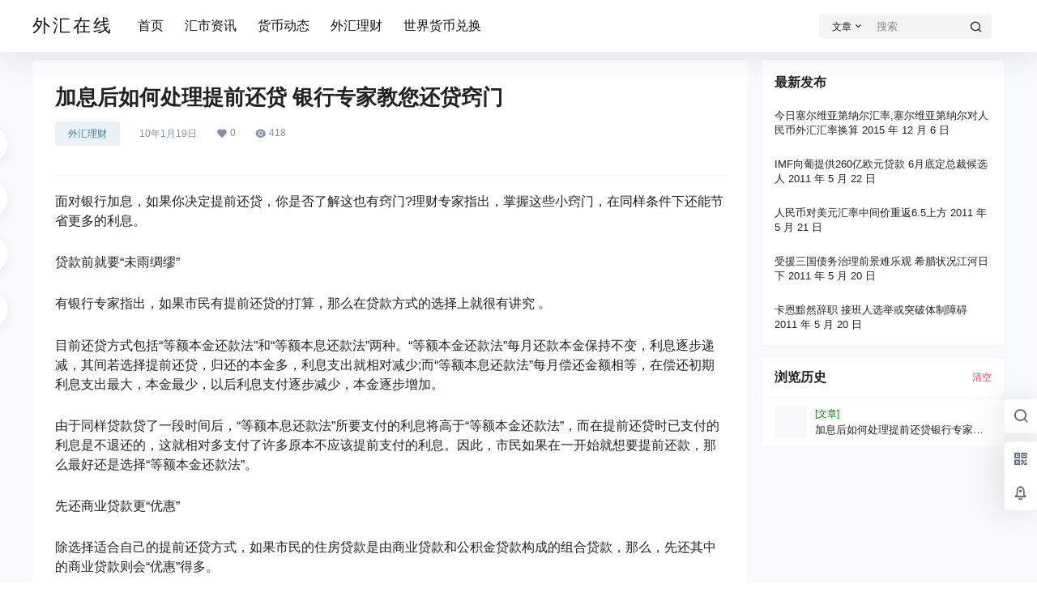

--- FILE ---
content_type: text/html; charset=UTF-8
request_url: https://www.waihui321.com/20100119131329.html
body_size: 36827
content:
<!doctype html>
<html lang="zh-Hans" class="avgrund-ready b2dark">
<head>
	<meta charset="UTF-8">
	<meta name="viewport" content="width=device-width, initial-scale=1.0, maximum-scale=1.0, user-scalable=no, viewport-fit=cover" />
	<meta http-equiv="Cache-Control" content="no-transform" />
	<meta http-equiv="Cache-Control" content="no-siteapp" />
	<meta name="renderer" content="webkit"/>
	<meta name="force-rendering" content="webkit"/>
	<meta http-equiv="X-UA-Compatible" content="IE=Edge,chrome=1"/>
	<link rel="profile" href="http://gmpg.org/xfn/11">
	<meta name="theme-color" content="#ffffff">
	<title>加息后如何处理提前还贷 银行专家教您还贷窍门 - 外汇在线</title>
<meta name='robots' content='max-image-preview:large' />
<link rel='dns-prefetch' href='//www.waihui321.com' />
<link rel='dns-prefetch' href='//res.wx.qq.com' />

    <meta property="og:locale" content="zh_CN" />
    <meta property="og:type" content="article" />
    <meta property="og:site_name" content="外汇在线" />
    <meta property="og:title" content="加息后如何处理提前还贷 银行专家教您还贷窍门 - 外汇在线" />
    <meta property="og:url" content="https://www.waihui321.com/20100119131329.html" />
        
    <meta name="keywords" content="" />
    <meta name="description" content="面对银行加息，如果你决定提前还贷，你是否了解这也有窍门?理财专家指出，掌握这些小窍门，在同样条件下还能节省更多的利息。贷款前就要“未雨绸缪”有银行专家指出，如果市民有提前还贷的打算，那么在贷款方式的选&hellip;" />
    <meta property="og:image" content="https://www.waihui321.com/wp-content/themes/b2/Assets/fontend/images/default-img.jpg" />
    <meta property="og:updated_time" content="2010-01-19T09:58:43+08:00" />
    <meta property="article:author" content="https://www.waihui321.com/users/1" />
            <style id='wp-img-auto-sizes-contain-inline-css' type='text/css'>
img:is([sizes=auto i],[sizes^="auto," i]){contain-intrinsic-size:3000px 1500px}
/*# sourceURL=wp-img-auto-sizes-contain-inline-css */
</style>
<link rel='stylesheet' id='parent-style-main-css' href='https://www.waihui321.com/wp-content/themes/b2/style.css?ver=5.9.42' type='text/css' media='all' />
<link rel='stylesheet' id='parent-style-css' href='https://www.waihui321.com/wp-content/themes/b2/Assets/fontend/style.css?ver=5.9.42' type='text/css' media='all' />
<style id='parent-style-inline-css' type='text/css'>
[v-cloak]{
            display: none!important
        }.wrapper{
            width:1200px;
            max-width:100%;
            margin:0 auto;
        }
        :root{
            --b2lightcolor:rgba(55, 119, 180, 0.2);
            --b2radius:4px;
            --b2color:#3777b4;
            --b2light:rgba(55, 119, 180, 0.03);
        }
        .header .login-button button{
            background-color:rgba(55, 119, 180, 0.03);
        }
        .header .login-button button.empty{
            background:none
        }
        .news-item-date{
            border:1px solid #3777b4;
        }
        .author .news-item-date{
            border:0;
        }
        .news-item-date p span:last-child{
            background:#3777b4;
        }
        .widget-newsflashes-box ul::before{
            border-left: 1px dashed rgba(55, 119, 180, 0.2);
        }
        .widget-new-content::before{
            background:#3777b4;
        }
        .modal-content{
            background-image: url(https://www.waihui321.com/wp-content/themes/b2/Assets/fontend/images/model-bg.png);
        }
        .d-weight button.picked.text,.d-replay button.picked i,.comment-type button.picked i{
            color:#3777b4;
        }
        .d-replay button.text:hover i{
            color:#3777b4;
        }
        .slider-info-box {
            border-radius:4px;
        }
        .button,button{
            background:#3777b4;
            border:1px solid #3777b4;
            border-radius:4px;
        }
        .b2-menu-4 ul ul li a img{
            border-radius:4px;
        }
        input,textarea{
            border-radius:4px;
        }
        .post-carts-list-row .flickity-button{
            border-radius:4px;
        }
        button.b2-loading:after{
            border-radius:4px;
        }
        .bar-middle .bar-normal,.bar-footer,.bar-top,.gdd-quick-link-buy-vip{
            border-top-left-radius:4px;
            border-bottom-left-radius: 4px
        }
        .entry-content a.button.empty,.entry-content a.button.text{
            color:#3777b4;
        }
        .coll-3-top img{
            border-top-left-radius:4px;
            border-top-right-radius:4px;
        }
        .coll-3-bottom li:first-child img{
            border-bottom-left-radius:4px;
        }
        .coll-3-bottom li:last-child img{
            border-bottom-right-radius:4px;
        }
        .slider-info::after{
            border-radius:4px;
        }
        .circle-info{
            border-radius:4px 4px 0 0;
        }
        .b2-bg{
            background-color:#3777b4;
        }
        .gdd-quick-link-buy-vip__hover-block,.gdd-quick-link-buy-vip__popover--btn,.gdd-quick-link-buy-vip,.gdd-quick-link-buy-vip__popover{
            background-color:#3777b4;
        }
        .b2-page-bg::before{
            background: linear-gradient(to bottom,rgba(0,0,0,0) 40%,#f7f9fa 100%);
        }
        .site{
            background-color:#f7f9fa;
        }
        .site{
            
            background-repeat: no-repeat;
            background-attachment: fixed;
            background-position: center top;
        }
        .header-banner{
            
        }
        .b2-radius{
            border-radius:4px;
        }
        .ads-box img{
            border-radius:4px;
        }
        .post-style-4-top,.post-style-2-top-header,.tax-header .wrapper.box{
            border-radius:4px 4px 0 0;
        }
        .entry-content blockquote,.content-excerpt{
            border-radius:4px;
        }
        .user-sidebar-info.active{
            border-radius:4px;
        }
        .dmsg-header a{
            color:#3777b4;
        }
        .user-edit-button{
            color:#3777b4
        }
        .b2-color{
            color:#3777b4!important
        }
        .b2-light,.newsflashes-nav-in ul li.current-menu-item a{
            background-color:rgba(55, 119, 180, 0.18)
        }
        .b2-light-dark{
            background-color:rgba(55, 119, 180, 0.52)
        }
        .b2-light-bg{
            background-color:rgba(55, 119, 180, 0.12)
        }
        .b2-menu-1 .sub-menu-0 li a{
            background-color:rgba(55, 119, 180, 0.08)
        }
        .b2-menu-1 .sub-menu-0 li:hover a{
            background-color:rgba(55, 119, 180, 0.6);
            color:#fff;
        }
        .topic-footer-left button.picked,.single .post-list-cat a,.saf-z button.picked,.news-vote-up .isset, .news-vote-down .isset,.w-d-list.gujia button,.w-d-download span button{
            background-color:rgba(55, 119, 180, 0.1);
            color:#3777b4!important
        }
        .po-topic-tools-right .button-sm{
            color:#3777b4
        }
        .author-links .picked a, .collections-menu .current{
            background-color:#3777b4;
            color:#fff
        }
        .b2-widget-hot-circle .b2-widget-title button.picked:before{
            border-color: transparent transparent #3777b4!important
        }
        .login-form-item input{
            border-radius:4px;
        }
        .topic-child-list ul{
            border-radius:4px;
        }
        .b2-loading path {
            fill: #3777b4
        }
        .header-search-tpye a.picked{
            border-color:#3777b4
        }
        button.empty,.button.empty,li.current-menu-item > a,.top-menu-hide:hover .more,.header .top-menu ul li.depth-0:hover > a .b2-jt-block-down,button.text{
            color:#3777b4
        }
        input,textarea{
            caret-color:#3777b4; 
        }
        .login-form-item input:focus{
            border-color:#3777b4
        }
        .login-form-item input:focus + span{
            color:#3777b4
        }
        .mobile-footer-center i{
            background:#3777b4
        }
        .login-box-content a{
            color:#3777b4
        }
        .verify-number.picked span{
            background:#3777b4
        }
        .verify-header::after{
            color:#3777b4
        }
        .top-user-box-drop li a i{
            color:#3777b4
        }
        #bigTriangleColor path{
            fill: #f7f9fa;
            stroke: #f7f9fa;
        }
        .post-list-cats a:hover{
            color:#3777b4;
        }
        trix-toolbar .trix-button.trix-active{
            color:#3777b4;
        }
        .picked.post-load-button:after{
            border-color:#3777b4 transparent transparent transparent;
        }
        .task-day-list li i{
            color:#3777b4
        }
        .task-day-list li .task-finish-icon i{
            background:#3777b4
        }
        .bar-item-desc{
            background:#3777b4;
        }
        .bar-user-info-row-title > a span:first-child::before{
            background:#3777b4;
        }
        .bar-item.active i{
            color:#3777b4
        }
        .bar-user-info .bar-mission-action{
            color:#3777b4
        }
        .gold-table.picked:after{
            border-color:#3777b4
        }
        .gold-table.picked{
            color:#3777b4
        }
        .user-sidebar-info p i{
            color:#3777b4
        }
        .user-sidebar-info.active p{
            color:#3777b4
        }
        .picked.post-load-button span{
            color:#3777b4;
            background-color:rgba(55, 119, 180, 0.18)!important
        }
        .post-carts-list-row .next svg,.post-carts-list-row .previous svg{
            color:#3777b4;
        }
        .picked.post-load-button:before{
            background-color:#3777b4
        }
        .aside-carts-price-left span{
            color:#3777b4
        }
        .top-user-avatar img,.header-user .top-user-box,.social-top .top-user-avatar img{
            border-radius:4px;
        }
        .link-in:hover{
            color:#3777b4
        }
        @media screen and (max-width:768px){
            .aside-bar .bar-item:hover i{
                color:#3777b4
            }
            .post-video-list li.picked .post-video-list-link{
                color:#3777b4;
                border-color:#3777b4
            }
            .post-style-2-top-header{
                border-bottom:8px solid #f7f9fa;
            }
            .po-form-box {
                border-radius:4px;
            }
            .circle-desc{
                border-radius:0 0 4px 4px;  
            }
        }
        .circle-admin-info>div:hover{
            border-color:#3777b4;
        }
        .circle-admin-info>div:hover span,.circle-admin-info>div:hover i{
            color:#3777b4;
            opacity: 1;
        }
        .bar-top{
            background:#3777b4
        }
        .bar-item.bar-qrcode:hover i{
            color:#3777b4
        }
        .b2-color-bg{
            background-color:#3777b4
        }
        .b2-color{
            color:#3777b4
        }
        .b2-hover a{
            color:#3777b4
        }
        .b2-hover a:hover{
            text-decoration: underline;
        }
        .filter-items a.current,.single-newsflashes .single-tags span,.single-infomation .single-tags span{
            color:#3777b4;
            background-color:rgba(55, 119, 180, 0.18)
        }
        .circle-vote{
            background:rgba(55, 119, 180, 0.04)
        }
        .user-sidebar-info.active{
            background:rgba(55, 119, 180, 0.04)
        }
        .user-w-qd-list-title{
            background-color:#3777b4
        }
        #video-list ul li > div:hover{
            background-color:rgba(55, 119, 180, 0.04)
        }
        .post-5 .post-info h2::before{
            background-color:#3777b4
        }
        .tox .tox-tbtn--enabled svg{
            fill:#3777b4!important
        }
        .entry-content a,.entry-content .content-show-roles > p a,.entry-content > ul li a,.content-show-roles > li a,.entry-content > ol li a{
            color:#3777b4;
        }
        .entry-content .file-down-box a:hover{
            color:#3777b4;
            border:1px solid #3777b4;
        }
        .entry-content h2::before{
            color:#3777b4;
        }
        .header-banner-left .menu li.current-menu-item a:after{
            background:#3777b4;
        }
        .user-w-announcement li a::before{
            background-color:#3777b4;
        }
        .topic-footer-right button{
            color:#3777b4
        }
        .content-user-money span{
            color:#3777b4;
            background:rgba(55, 119, 180, 0.08)
        }
        .vote-type button.picked{
            color:#3777b4;
        }
        .post-video-table ul li.picked{
            border-bottom:2px solid #3777b4;
        }
        .create-form-item button.picked{
            border-color:#3777b4;
        }
        .b2-widget-hot-circle .b2-widget-title button.picked{
            color:#3777b4;
        }
        .topic-type-menu button.picked{
            color:#fff;
            background:#3777b4;
        }
        .circle-topic-role{
            border:1px solid rgba(55, 119, 180, 0.4)
        }
        .circle-topic-role:before{
            border-color: transparent transparent #3777b4;
        }
        .topic-content-text p a{
            color:#3777b4;
        }
        .site-footer{
            background-image: url();
        }.shop-normal-item{width:33.333333333333%!important}
        .home_row_0.module-search{
            margin-top:-16px;
        }
        .home_row_0.home_row_bg_img{
            margin-top:-16px;
        }
        .shop-cats .shop-cats-item{
            margin-right:16px;
        }
        .mg-r{
            margin-right:16px;
        }
        .mg-b{
            margin-bottom:16px;
        }
        .mg-t{
            margin-top:16px;
        }
        .mg-l{
            margin-left:16px;
        }
        .b2-mg{
            margin:16px;
        }
        .b2-pd{
            padding:16px;
        }
        .b2_gap,.shop-normal-list,.shop-category,.user-search-list,.home-collection .collection-out{
            margin-right:-16px;
            margin-bottom:-16px;
            padding:0
        }
        .post-3-li-dubble .b2_gap{
            margin-right:-16px;
            margin-bottom:-16px;
        }
        .b2_gap>li .item-in,.shop-list-item,.shop-normal-item-in,.user-search-list li > div,.home-collection .home-collection-content,.post-3.post-3-li-dubble .b2_gap>li .item-in{
            margin-bottom:16px;
            margin-right:16px;
            overflow: hidden;
        }
        .b2-pd-r{
            padding-right:16px;
        }
        .widget-area section + section{
            margin-top:16px;
        }
        .b2-pd,.b2-padding{
            padding:16px;
        }
        .single-post-normal .single-article{
            margin-right:16px;
        }
        .site-footer .widget{
            padding:0 16px;
        }
        .author-page-right{
            margin-right:16px;
        }
        .single-article{
            margin-bottom:16px;
        }
        .home-collection .flickity-prev-next-button.next{
            right:-16px;
        }
        .post-style-5-top{
            margin-top:-16px
        }
        .home-collection-title{
            padding:12px 16px
        }
        .home_row_bg,.home_row_bg_img{
            padding:32px 0
        }
        .shop-coupon-box{
            margin-right:-16px
        }
        .shop-box-row .shop-coupon-item .stamp{
            margin-right:16px;
            margin-bottom:16px;
        }
        .mg-t-{
            margin-top:-16px;
        }
        .collection-box{
            margin:-8px
        }
        .collection-item{
            padding:8px;
            width:50%
        }
        .site-footer-widget-in{
            margin:0 -16px;
        }
        .module-sliders.home_row_bg{
            margin-top:-16px;
        }
        .home_row_0.homw-row-full.module-sliders{
            margin-top:-16px;
        }
        .widget-area.widget-area-left{
            padding-right:16px;
        }
        .widget-area{
                width:300px;
                min-width:300px;
                margin-left:16px;
                max-width:100%;
            }
            .widget-area-left.widget-area{
                width:220px;
                max-width:220px;
                min-width:220px;
            }
            .post-type-archive-circle #secondary.widget-area,.tax-circle_tags #secondary.widget-area,.page-template-page-circle #secondary.widget-area{
                width:280px;
                max-width:280px;
                min-width:280px;
            }
            .single .content-area,.page .content-area,.links-register .content-area{
                max-width: calc(100% - 300px);
                margin: 0 auto;
                flex:1
            }
            .page-template-pageTemplatespage-index-php .content-area{
                max-width:100%
            }
            
                .tax-collection .content-area,
                .tax-newsflashes_tags .content-area,
                .post-type-archive-newsflashes .content-area,.page-template-page-newsflashes .content-area
                .all-circles.content-area,
                .announcement-page.content-area,
                .single-announcement .content-area,
                .post-style-2.single .content-area,
                .create-circle.content-area,
                .mission-page.wrapper,
                ,#carts .vip-page{
                    max-width:940px;
                    width:100%;
                }
            
            .footer{
                color:#121212;
            }
            .footer-links{
                color:#121212;
            }
            .footer-bottom{
                color:#121212;
            }
        
/*# sourceURL=parent-style-inline-css */
</style>
<style id='classic-theme-styles-inline-css' type='text/css'>
/*! This file is auto-generated */
.wp-block-button__link{color:#fff;background-color:#32373c;border-radius:9999px;box-shadow:none;text-decoration:none;padding:calc(.667em + 2px) calc(1.333em + 2px);font-size:1.125em}.wp-block-file__button{background:#32373c;color:#fff;text-decoration:none}
/*# sourceURL=/wp-includes/css/classic-themes.min.css */
</style>
<link rel='stylesheet' id='b2-sliders-css' href='https://www.waihui321.com/wp-content/themes/b2/Assets/fontend/library/flickity.css?ver=5.9.42' type='text/css' media='all' />
<link rel='stylesheet' id='b2-fonts-css' href='https://www.waihui321.com/wp-content/themes/b2/Assets/fonts/iconfont.css?ver=5.9.42' type='text/css' media='all' />
<link rel='stylesheet' id='b2_block_css-css' href='https://www.waihui321.com/wp-content/themes/b2/Assets/admin/gd_block.css?ver=5.9.42' type='text/css' media='all' />
<link rel='stylesheet' id='b2-mobile-css' href='https://www.waihui321.com/wp-content/themes/b2/Assets/fontend/mobile.css?ver=5.9.42' type='text/css' media='all' />
<link rel='stylesheet' id='child-style-css' href='https://www.waihui321.com/wp-content/themes/b2child/style.css?ver=5.9.42' type='text/css' media='all' />

<link rel="canonical" href="https://www.waihui321.com/20100119131329.html" />
        <script>
            function b2loadScript(url, id,callback){
                var script = document.createElement ("script");
                script.type = "text/javascript";
                script.id = id;
                if (script.readyState){
                    script.onreadystatechange = function(){
                        if (script.readyState == "loaded" || script.readyState == "complete"){
                            script.onreadystatechange = null;
                            callback();
                        }
                    };
                } else {
                    script.onload = function(){
                        callback();
                    }
                }
                script.src = url;
                document.getElementsByTagName("head")[0].appendChild(script);
            }
            function b2loadStyle(url, id,callback){
                var script = document.createElement ("link");
                script.type = "text/css";
                script.rel = "stylesheet";
                script.id = id;
                if (script.readyState){
                    script.onreadystatechange = function(){
                        if (script.readyState == "loaded" || script.readyState == "complete"){
                            script.onreadystatechange = null;
                            callback();
                        }
                    };
                } else {
                    script.onload = function(){
                        callback();
                    }
                }
                script.href = url;
                document.getElementsByTagName("head")[0].appendChild(script);
            }
            function b2getCookie(name){
                var nameEQ = name + "=";
                var ca = document.cookie.split(';');
                for(var i=0;i < ca.length;i++) {
                    var c = ca[i];
                    while (c.charAt(0)==' ') c = c.substring(1,c.length);
                    if (c.indexOf(nameEQ) == 0) return c.substring(nameEQ.length,c.length);
                }
                return null;
            }

            function b2setCookie(name,value,days){
                days = days ? days : 100;
                var expires = "";
                if (days) {
                    var date = new Date();
                    date.setTime(date.getTime() + (days*24*60*60*1000));
                    expires = "; expires=" + date.toUTCString();
                }
                document.cookie = name + "=" + (value || "")  + expires + "; path=/";
            }

            function b2delCookie(name){
                document.cookie = name +'=; Path=/; Expires=Thu, 01 Jan 1970 00:00:01 GMT;';
            }
        </script>
        <style id='global-styles-inline-css' type='text/css'>
:root{--wp--preset--aspect-ratio--square: 1;--wp--preset--aspect-ratio--4-3: 4/3;--wp--preset--aspect-ratio--3-4: 3/4;--wp--preset--aspect-ratio--3-2: 3/2;--wp--preset--aspect-ratio--2-3: 2/3;--wp--preset--aspect-ratio--16-9: 16/9;--wp--preset--aspect-ratio--9-16: 9/16;--wp--preset--color--black: #000000;--wp--preset--color--cyan-bluish-gray: #abb8c3;--wp--preset--color--white: #ffffff;--wp--preset--color--pale-pink: #f78da7;--wp--preset--color--vivid-red: #cf2e2e;--wp--preset--color--luminous-vivid-orange: #ff6900;--wp--preset--color--luminous-vivid-amber: #fcb900;--wp--preset--color--light-green-cyan: #7bdcb5;--wp--preset--color--vivid-green-cyan: #00d084;--wp--preset--color--pale-cyan-blue: #8ed1fc;--wp--preset--color--vivid-cyan-blue: #0693e3;--wp--preset--color--vivid-purple: #9b51e0;--wp--preset--gradient--vivid-cyan-blue-to-vivid-purple: linear-gradient(135deg,rgb(6,147,227) 0%,rgb(155,81,224) 100%);--wp--preset--gradient--light-green-cyan-to-vivid-green-cyan: linear-gradient(135deg,rgb(122,220,180) 0%,rgb(0,208,130) 100%);--wp--preset--gradient--luminous-vivid-amber-to-luminous-vivid-orange: linear-gradient(135deg,rgb(252,185,0) 0%,rgb(255,105,0) 100%);--wp--preset--gradient--luminous-vivid-orange-to-vivid-red: linear-gradient(135deg,rgb(255,105,0) 0%,rgb(207,46,46) 100%);--wp--preset--gradient--very-light-gray-to-cyan-bluish-gray: linear-gradient(135deg,rgb(238,238,238) 0%,rgb(169,184,195) 100%);--wp--preset--gradient--cool-to-warm-spectrum: linear-gradient(135deg,rgb(74,234,220) 0%,rgb(151,120,209) 20%,rgb(207,42,186) 40%,rgb(238,44,130) 60%,rgb(251,105,98) 80%,rgb(254,248,76) 100%);--wp--preset--gradient--blush-light-purple: linear-gradient(135deg,rgb(255,206,236) 0%,rgb(152,150,240) 100%);--wp--preset--gradient--blush-bordeaux: linear-gradient(135deg,rgb(254,205,165) 0%,rgb(254,45,45) 50%,rgb(107,0,62) 100%);--wp--preset--gradient--luminous-dusk: linear-gradient(135deg,rgb(255,203,112) 0%,rgb(199,81,192) 50%,rgb(65,88,208) 100%);--wp--preset--gradient--pale-ocean: linear-gradient(135deg,rgb(255,245,203) 0%,rgb(182,227,212) 50%,rgb(51,167,181) 100%);--wp--preset--gradient--electric-grass: linear-gradient(135deg,rgb(202,248,128) 0%,rgb(113,206,126) 100%);--wp--preset--gradient--midnight: linear-gradient(135deg,rgb(2,3,129) 0%,rgb(40,116,252) 100%);--wp--preset--font-size--small: 13px;--wp--preset--font-size--medium: 20px;--wp--preset--font-size--large: 36px;--wp--preset--font-size--x-large: 42px;--wp--preset--spacing--20: 0.44rem;--wp--preset--spacing--30: 0.67rem;--wp--preset--spacing--40: 1rem;--wp--preset--spacing--50: 1.5rem;--wp--preset--spacing--60: 2.25rem;--wp--preset--spacing--70: 3.38rem;--wp--preset--spacing--80: 5.06rem;--wp--preset--shadow--natural: 6px 6px 9px rgba(0, 0, 0, 0.2);--wp--preset--shadow--deep: 12px 12px 50px rgba(0, 0, 0, 0.4);--wp--preset--shadow--sharp: 6px 6px 0px rgba(0, 0, 0, 0.2);--wp--preset--shadow--outlined: 6px 6px 0px -3px rgb(255, 255, 255), 6px 6px rgb(0, 0, 0);--wp--preset--shadow--crisp: 6px 6px 0px rgb(0, 0, 0);}:where(.is-layout-flex){gap: 0.5em;}:where(.is-layout-grid){gap: 0.5em;}body .is-layout-flex{display: flex;}.is-layout-flex{flex-wrap: wrap;align-items: center;}.is-layout-flex > :is(*, div){margin: 0;}body .is-layout-grid{display: grid;}.is-layout-grid > :is(*, div){margin: 0;}:where(.wp-block-columns.is-layout-flex){gap: 2em;}:where(.wp-block-columns.is-layout-grid){gap: 2em;}:where(.wp-block-post-template.is-layout-flex){gap: 1.25em;}:where(.wp-block-post-template.is-layout-grid){gap: 1.25em;}.has-black-color{color: var(--wp--preset--color--black) !important;}.has-cyan-bluish-gray-color{color: var(--wp--preset--color--cyan-bluish-gray) !important;}.has-white-color{color: var(--wp--preset--color--white) !important;}.has-pale-pink-color{color: var(--wp--preset--color--pale-pink) !important;}.has-vivid-red-color{color: var(--wp--preset--color--vivid-red) !important;}.has-luminous-vivid-orange-color{color: var(--wp--preset--color--luminous-vivid-orange) !important;}.has-luminous-vivid-amber-color{color: var(--wp--preset--color--luminous-vivid-amber) !important;}.has-light-green-cyan-color{color: var(--wp--preset--color--light-green-cyan) !important;}.has-vivid-green-cyan-color{color: var(--wp--preset--color--vivid-green-cyan) !important;}.has-pale-cyan-blue-color{color: var(--wp--preset--color--pale-cyan-blue) !important;}.has-vivid-cyan-blue-color{color: var(--wp--preset--color--vivid-cyan-blue) !important;}.has-vivid-purple-color{color: var(--wp--preset--color--vivid-purple) !important;}.has-black-background-color{background-color: var(--wp--preset--color--black) !important;}.has-cyan-bluish-gray-background-color{background-color: var(--wp--preset--color--cyan-bluish-gray) !important;}.has-white-background-color{background-color: var(--wp--preset--color--white) !important;}.has-pale-pink-background-color{background-color: var(--wp--preset--color--pale-pink) !important;}.has-vivid-red-background-color{background-color: var(--wp--preset--color--vivid-red) !important;}.has-luminous-vivid-orange-background-color{background-color: var(--wp--preset--color--luminous-vivid-orange) !important;}.has-luminous-vivid-amber-background-color{background-color: var(--wp--preset--color--luminous-vivid-amber) !important;}.has-light-green-cyan-background-color{background-color: var(--wp--preset--color--light-green-cyan) !important;}.has-vivid-green-cyan-background-color{background-color: var(--wp--preset--color--vivid-green-cyan) !important;}.has-pale-cyan-blue-background-color{background-color: var(--wp--preset--color--pale-cyan-blue) !important;}.has-vivid-cyan-blue-background-color{background-color: var(--wp--preset--color--vivid-cyan-blue) !important;}.has-vivid-purple-background-color{background-color: var(--wp--preset--color--vivid-purple) !important;}.has-black-border-color{border-color: var(--wp--preset--color--black) !important;}.has-cyan-bluish-gray-border-color{border-color: var(--wp--preset--color--cyan-bluish-gray) !important;}.has-white-border-color{border-color: var(--wp--preset--color--white) !important;}.has-pale-pink-border-color{border-color: var(--wp--preset--color--pale-pink) !important;}.has-vivid-red-border-color{border-color: var(--wp--preset--color--vivid-red) !important;}.has-luminous-vivid-orange-border-color{border-color: var(--wp--preset--color--luminous-vivid-orange) !important;}.has-luminous-vivid-amber-border-color{border-color: var(--wp--preset--color--luminous-vivid-amber) !important;}.has-light-green-cyan-border-color{border-color: var(--wp--preset--color--light-green-cyan) !important;}.has-vivid-green-cyan-border-color{border-color: var(--wp--preset--color--vivid-green-cyan) !important;}.has-pale-cyan-blue-border-color{border-color: var(--wp--preset--color--pale-cyan-blue) !important;}.has-vivid-cyan-blue-border-color{border-color: var(--wp--preset--color--vivid-cyan-blue) !important;}.has-vivid-purple-border-color{border-color: var(--wp--preset--color--vivid-purple) !important;}.has-vivid-cyan-blue-to-vivid-purple-gradient-background{background: var(--wp--preset--gradient--vivid-cyan-blue-to-vivid-purple) !important;}.has-light-green-cyan-to-vivid-green-cyan-gradient-background{background: var(--wp--preset--gradient--light-green-cyan-to-vivid-green-cyan) !important;}.has-luminous-vivid-amber-to-luminous-vivid-orange-gradient-background{background: var(--wp--preset--gradient--luminous-vivid-amber-to-luminous-vivid-orange) !important;}.has-luminous-vivid-orange-to-vivid-red-gradient-background{background: var(--wp--preset--gradient--luminous-vivid-orange-to-vivid-red) !important;}.has-very-light-gray-to-cyan-bluish-gray-gradient-background{background: var(--wp--preset--gradient--very-light-gray-to-cyan-bluish-gray) !important;}.has-cool-to-warm-spectrum-gradient-background{background: var(--wp--preset--gradient--cool-to-warm-spectrum) !important;}.has-blush-light-purple-gradient-background{background: var(--wp--preset--gradient--blush-light-purple) !important;}.has-blush-bordeaux-gradient-background{background: var(--wp--preset--gradient--blush-bordeaux) !important;}.has-luminous-dusk-gradient-background{background: var(--wp--preset--gradient--luminous-dusk) !important;}.has-pale-ocean-gradient-background{background: var(--wp--preset--gradient--pale-ocean) !important;}.has-electric-grass-gradient-background{background: var(--wp--preset--gradient--electric-grass) !important;}.has-midnight-gradient-background{background: var(--wp--preset--gradient--midnight) !important;}.has-small-font-size{font-size: var(--wp--preset--font-size--small) !important;}.has-medium-font-size{font-size: var(--wp--preset--font-size--medium) !important;}.has-large-font-size{font-size: var(--wp--preset--font-size--large) !important;}.has-x-large-font-size{font-size: var(--wp--preset--font-size--x-large) !important;}
/*# sourceURL=global-styles-inline-css */
</style>
</head>

<body class="wp-singular post-template-default single single-post postid-1482 single-format-standard wp-theme-b2 wp-child-theme-b2child social-top ">
	
	<div id="page" class="site">
		
		
        <style>
                .header-banner{
                    background-color:#ffffff
                }
                .header-banner .ym-menu a,.header-banner,.social-top .site-title,.top-search-button button,.top-search input,.login-button .b2-account-circle-line
                {
                    color:#121212;
                    fill: #121212;
                }
                .social-top .login-button .b2-user{
                    color:#121212;
                    fill: #121212;
                }
                .top-search-select{
                    border-right-color:rgba(#121212,.5);
                    
                }
                .top-search input::placeholder {
                    color: #121212;
                }
                .header{
                    background-color:#ffffff;
                    color:#121212
                }
                .header .button,.header .login-button button{
                    border-color:#121212;
                    color:#121212;
                }
                .header .header-logo{
                    color:#121212
                }
                @media screen and (max-width: 768px){
                    .logo-center .header-banner-left,.logo-left .header-banner-left,.menu-center .header-banner-left,.logo-top .header-banner-left{
                        background:none
                    }
                    .header-banner-left{
                        background:#ffffff;
                    }
                    .header .mobile-box{
                        color: initial;
                    }
                    .logo-center .login-button .b2-account-circle-line,
                    .logo-left .login-button .b2-account-circle-line,
                    .menu-center .login-button .b2-account-circle-line,
                    .logo-top .login-button .b2-account-circle-line{
                        color:#121212
                    }
                    .logo-center .menu-icon .line-1,.logo-center .menu-icon .line-2,.logo-center .menu-icon .line-3,
                    .social-top .menu-icon .line-1,.social-top .menu-icon .line-2,.social-top .menu-icon .line-3,
                    .logo-left .menu-icon .line-1,.logo-left .menu-icon .line-2,.logo-left .menu-icon .line-3,
                    .menu-center .menu-icon .line-1,.menu-center .menu-icon .line-2,.menu-center .menu-icon .line-3,
                    .logo-top .menu-icon .line-1,.logo-top .menu-icon .line-2,.logo-top .menu-icon .line-3
                    {
                        background:#121212
                    }
                    .social-top .header-banner .ym-menu a{
                        color:#121212
                    }
                }
                
            </style>
        
            <div class="site-header mg-b social-top social-no-sub"><div class="site-header-in"><div class="header-banner top-style">
                <div class="header-banner-content wrapper">
                    <div class="header-banner-left">
                        <div class="header-logo"><div class="logo"><a rel="home" href="https://www.waihui321.com"><p class="site-title">外汇在线</p></a></div></div>
                        <div id="ym-menu" class="ym-menu"><ul id="menu-%e4%b8%bb%e5%af%bc%e8%88%aa" class="menu"><li id="menu-item-8876" class="menu-item menu-item-type-custom menu-item-object-custom menu-item-home menu-item-8876"><a href="https://www.waihui321.com/">首页</a></li>
<li id="menu-item-8880" class="menu-item menu-item-type-taxonomy menu-item-object-category menu-item-8880"><a href="https://www.waihui321.com/a/news">汇市资讯</a></li>
<li id="menu-item-8878" class="menu-item menu-item-type-taxonomy menu-item-object-category menu-item-8878"><a href="https://www.waihui321.com/a/currency">货币动态</a></li>
<li id="menu-item-8879" class="menu-item menu-item-type-taxonomy menu-item-object-category current-post-ancestor current-menu-parent current-post-parent menu-item-8879"><a href="https://www.waihui321.com/a/financing">外汇理财</a></li>
<li id="menu-item-8881" class="menu-item menu-item-type-taxonomy menu-item-object-category menu-item-8881"><a href="https://www.waihui321.com/a/exchange">世界货币兑换</a></li>
</ul></div>
                    </div>
                    <div class="header-banner-right">
                        <div class="top-search mobile-hidden" ref="topsearch" data-search='{"post":"\u6587\u7ae0"}'>
            <form method="get" action="https://www.waihui321.com" class="mobile-search-input b2-radius">
                <div class="top-search-button">
                    <a class="top-search-select"  href="javascript:void(0)"><span v-show="data != ''" v-text="data[type]">文章</span><i class="b2font b2-arrow-down-s-line "></i></a>
                    <div class="header-search-select b2-radius" v-cloak v-show="show" data-search='{"post":"\u6587\u7ae0"}'><a href="javascript:void(0)" :class="type == 'post' ? 'select b2-radius' : 'b2-radius'" @click="type = 'post'">文章</a></div>
                </div>
                <input class="search-input b2-radius" type="text" name="s" autocomplete="off" placeholder="搜索">
                <input type="hidden" name="type" :value="type">
                <button class="search-button-action"><i class="b2font b2-search-line "></i></button>
            </form>
        </div>
                        
                        <div class="mobile-show top-style-menu">
                            <div id="mobile-menu-button" class="menu-icon" onclick="mobileMenu.showAc()">
                                <div class="line-1"></div>
                                <div class="line-2"></div>
                                <div class="line-3"></div>
                            </div>
                        </div>
                    </div>
                </div>
            </div></div></div>		<!-- <div class="topshory-box">
			<div class="wrapper">
				<img class="topshory-bunner" src="http://192.168.1.5:2256/wp-content/uploads/2022/06/v2-a4ff18cc184e45b953e949ffff1f3f8c.jpg" />
			</div>
		</div> -->
	<div id="content" class="site-content">
	
		

<div class="b2-single-content wrapper">

    
    <div id="primary-home" class="content-area">

        <article class="single-article b2-radius box">

    
    <header class="entry-header">
        <h1>加息后如何处理提前还贷 银行专家教您还贷窍门</h1>
        <div id="post-meta">
            <div class="post-meta-row">
                <ul class="post-meta">
                    <li>
                        <div class="post-list-cat  b2-radius"><a target="__blank" class="post-list-cat-item b2-radius" href="https://www.waihui321.com/a/financing" style="color:#607d8b">
                    外汇理财</a></div>                    </li>
                                        <li class="single-date">
                        <span><time class="b2timeago" datetime="2010-01-19 09:58:43" itemprop="datePublished">10年1月19日</time></span>
                    </li>
                    <li class="single-like">
                        <span><i class="b2font b2-heart-fill "></i><b v-text="postData.up"></b></span>
                    </li>
                    <li class="single-eye">
                        <span><i class="b2font b2-eye-fill "></i><b v-text="postData.views"></b></span>
                    </li>
                    <li class="single-edit" v-cloak v-if="userData.is_admin">
                        <a href="" target="_blank">编辑</a>
                    </li>
                </ul>
                            </div>
                                                    
        </div>
    </header>
    <div class="entry-content">
                        <p>面对银行加息，如果你决定提前还贷，你是否了解这也有窍门?理财专家指出，掌握这些小窍门，在同样条件下还能节省更多的利息。</p>
<p>贷款前就要“未雨绸缪”</p>
<p>有银行专家指出，如果市民有提前还贷的打算，那么在贷款方式的选择上就很有讲究 。</p>
<p>目前还贷方式包括“等额本金还款法”和“等额本息还款法”两种。“等额本金还款法”每月还款本金保持不变，利息逐步递减，其间若选择提前还贷，归还的本金多，利息支出就相对减少;而“等额本息还款法”每月偿还金额相等，在偿还初期利息支出最大，本金最少，以后利息支付逐步减少，本金逐步增加。</p>
<p>由于同样贷款贷了一段时间后，“等额本息还款法”所要支付的利息将高于“等额本金还款法”，而在提前还贷时已支付的利息是不退还的，这就相对多支付了许多原本不应该提前支付的利息。因此，市民如果在一开始就想要提前还款，那么最好还是选择“等额本金还款法”。</p>
<p>先还商业贷款更“优惠”</p>
<p>除选择适合自己的提前还贷方式，如果市民的住房贷款是由商业贷款和公积金贷款构成的组合贷款，那么，先还其中的商业贷款则会“优惠”得多。</p>
<p>招商银行个人住房贷款部门负责人告诉记者，目前，市民办理住房贷款一般是两种情况：一种是公积金贷款，另一种是商业贷款。由于公积金贷款含政策性补贴的成分，所以贷款利率在加息前比商业贷款要低不少，此次加息幅度也比普通商业贷款低，所以市民把贷款利率较高的商业贷款提前归还，要相对划算些。</p>
<p>缩短贷款期限会更省钱</p>
<p>提前还贷的主要目的就是减少利息，尤其是在贷款的最先几年当中，因为本金基数大，利息相应也高。因此专家建议，在贷款的前几年中，争取能多还款，使总贷款中的本金基数下降，那么在剩余的贷款中，也许只有十几万元，这样一来偿还年限即使还要十几二十年，但利息负担却会小下来。</p>
<p>不过专家也指出，如果单纯从节省利息的角度看，选择缩短贷款期限是一个不错的选择，因为缩短了还款期限，但是每月还款数量不变，这就加快了归还本金的速度，相应支出的利息也会更少。</p>
<p>【理财实例】</p>
<p>对于手中有房贷的百姓来说，个人住房贷款利率的上调可不是一个好消息。首先来看看，加息后月供到底增加了多少?以一套总价100万元的住宅八成按揭可以贷款80万元。如果按等额本息法还款，购买该房子依目前5.04%的5年以上贷款利率算，20年期贷款的利息总额是47.14万元，每月还款额是5297元。加息到5.31%，20年期贷款的利息总额上升为50.02万元，每月还款额也上升为5417.6元。每月将多支付120.6元，结合存款利率上调的因素，实际每月多支付110元左右。</p>
<p>理财专家建议：对于每月有固定且稳定收入的百姓而言，每月多支付100多元利息，对生活影响并不大，如果还能找到其他的投资门路，完全不用担心贷款利率的上调;对于手中有闲钱无处投资的百姓而言，可适当选择提前还款。当然，百姓没必要赶着到银行提前还款，按照规定，利率上升，已经签订的住房抵押贷款合同，自下一年的1月1日起执行新的利率。所以今年的还款利率还是保持不变;而对于贷款买房投资的市民来说，贷款利率上调后，房产投资热必将在一定程度上有所缓解，投资者应及时寻找新的投资方向，否则手中仍有几套贷款房还是有一定风险的。</p>

                <div class="post-note"><b>声明：</b>本站所有文章，如无特殊说明或标注，均为本站原创发布。任何个人或组织，在未征得本站同意时，禁止复制、盗用、采集、发布本站内容到任何网站、书籍等各类媒体平台。如若本站内容侵犯了原著者的合法权益，可联系我们进行处理，微信：118116889。</div>    </div>

    
            <div class="content-footer post-content-footer" v-cloak>
                <div class="post-content-footer-in">
                    <div class="content-footer-poster">
                        <button class="poster-span b2tooltipbox" @click="openPoster()" data-title="海报分享"><i class="b2font b2-share-forward-fill "></i><b class="mobile-show">海报分享</b></button>
                        <button @click="goComment()" class="mobile-hidden b2tooltipbox comment-span" data-title="去评论"><i class="b2font b2-chat-2-fill "></i></button>
                        <button :class="['text favorite-button',{'sc':postData.favorites_isset},'b2tooltipbox']" @click="postFavoriteAc" data-title="收藏"><i class="b2font b2-star-fill "></i><b class="mobile-show">{{postData.favorites_isset ? '已收藏' : '收藏'}}</b></button>
                        <button class="text favorite-button b2tooltipbox" data-title="举报" @click="jubao.close('post',1482)" v-cloak><i class="b2font b2-shield-user-line "></i><b class="mobile-show">举报</b></button>
                    </div>
                    <div class="content-footer-zan-cai b2tooltipbox" data-title="喜欢">
                        <span @click="vote('up')" :class="postData.up_isset ? 'picked' : ''"><i class="b2font b2-heart-fill "></i><b v-text="postData.up"></b></span>
                        <span @click="vote('down')" :class="postData.down_isset ? 'picked mobile-show' : 'mobile-show'"><i class="b2font b2-dislike-fill "></i><b v-text="postData.down"></b></span>
                    </div>
                </div>
            </div>
        </article>
                <div class="post-pre-next mg-b">
                    <div class="post-pre">
                        <div class="post-pre-next-in">
                            <div class="post-pre-next-info b2-pd b2-radius box">
                                <div class="next-jt"><a href="https://www.waihui321.com/20100118131321.html"><i class="b2font b2-arrow-left-s-line "></i></a></div>
                                <div class="post-per-next-cats"><a href="https://www.waihui321.com/a/financing" ><span>外汇理财</span></a></div>
                                <h2><a href="https://www.waihui321.com/20100118131321.html">别让年终奖“闲”着 打理三法让钱生钱</a></h2>
                                <p>2010-1-18 9:58:40</p>
                            </div>
                        </div>
                    </div>
                    <div class="post-next">
                        <div class="post-pre-next-in">
                            <div class="post-pre-next-info b2-pd b2-radius box">
                                <div class="post-per-next-cats"><a href="https://www.waihui321.com/a/financing" ><span>外汇理财</span></a></div>
                                <h2><a href="https://www.waihui321.com/20100119131330.html">我的理财好习惯其实月入二千元也能理财</a></h2>
                                <p>2010-1-19 9:58:43</p>
                                <div class="next-jt"><a href="https://www.waihui321.com/20100119131330.html"><i class="b2font b2-arrow-right-s-line "></i></a></div>
                            </div>
                        </div>
                    </div>
                </div>
            
            </div>

    
    <aside id="secondary" class="widget-area">
    <div class="sidebar">
        <div class="sidebar-innter widget-ffixed">
            
		<section id="recent-posts-2" class="widget widget_recent_entries mg-b box b2-radius">
		<h2 class="widget-title">最新发布</h2>
		<ul>
											<li>
					<a href="https://www.waihui321.com/rsd-cny.html">今日塞尔维亚第纳尔汇率,塞尔维亚第纳尔对人民币外汇汇率换算</a>
											<span class="post-date">2015 年 12 月 6 日</span>
									</li>
											<li>
					<a href="https://www.waihui321.com/2011052218678.html">IMF向葡提供260亿欧元贷款 6月底定总裁候选人</a>
											<span class="post-date">2011 年 5 月 22 日</span>
									</li>
											<li>
					<a href="https://www.waihui321.com/2011052138677.html">人民币对美元汇率中间价重返6.5上方</a>
											<span class="post-date">2011 年 5 月 21 日</span>
									</li>
											<li>
					<a href="https://www.waihui321.com/2011052018676.html">受援三国债务治理前景难乐观 希腊状况江河日下</a>
											<span class="post-date">2011 年 5 月 20 日</span>
									</li>
											<li>
					<a href="https://www.waihui321.com/2011052018675.html">卡恩黯然辞职 接班人选举或突破体制障碍</a>
											<span class="post-date">2011 年 5 月 20 日</span>
									</li>
					</ul>

		</section><section id="b2-widget-history-2" class="mobile-hidden widget b2-widget-history mg-b box b2-radius"><div class="b2-widget-title b2flex"><h2 class="widget-title">浏览历史</h2><span class="red" @click="clear">清空</span></div><div class="b2-widget-box">
			<div class="history-widget" data-count="6">
				<ul v-if="data.length > 0">
					<li v-for="item,i in data" class="b2flex">
						<a :href="item.url" target="_blank" class="link-block"></a>
						<img :src="item.thumb" class="thumb"/>
						<div class="history-content">
							<div class="history-meta"><span v-text="item.type" class="green"></span><time :datetime="item.time" itemprop="datePublished" class="b2timeago"></time></div>
							<div class="history-title"><a :href="item.url" v-text="item.title" target="_blank"></a></div>
						</div>
					</li>
				</ul>
				<div v-else v-cloak>
					<div class="empty-content-empty">暂无浏览历史</div>
				</div>
			</div>
		</div></section>        </div>
    </div>
</aside>
</div>

            <!-- 登陆与注册组件 -->
            <div id="login-box">
                <login-box 
                ref="loginBox"
                :show="show" 
                :allow-register="'0'" 
                :check-type="'text'" 
                :login-type="loginType" 
                :login-text="'用户名'"
                :invitation="'0'"
                :invitation-link="'#'"
                :invitation-text="'获取邀请码'"
                :img-box-code="imgCode"
                @close-form="close" 
                @login-ac="loginAc" v-cloak></login-box>
            </div>

            <!-- 验证码组件 -->
            <div id="recaptcha-form">
                <recaptcha-box :show="show" :type="type" @close-form="close" v-cloak></recaptcha-box>
            </div>

            <!-- 搜索组件 -->
            <div id="search-box">
                <search-box :show="show" :search-type="searchType" @close="close" v-cloak></search-box>
            </div>

            <!-- 公告弹窗 -->
            <div id="gong-box">
                <gg-box :show="show" @close="close" v-cloak></gg-box>
            </div>
            
            <!-- 私信弹窗 -->
            <div id="dmsg-box" @click.stop="">
                <dmsg-box :show="show" :userid="userid" :type="select" @close="close" v-cloak></dmsg-box>
            </div>

            <!-- 扫码支付 -->
            <div id="scan-box" @click.stop="">
                <scan-box :show="show" :data="data" @close="close" v-cloak></scan-box>
            </div>

            <!-- 支付检查 -->
            <div id="pay-check" @click.stop="">
                <check-box :show="show" :title="title" :type="type" :payt="payType" @close="close" v-cloak></check-box>
            </div>

            <!-- 支付组件 -->
            <div id="ds-box" ref="dsmoney">
                <ds-box :show="show" :money="money" :msg="msg" :user="user" :author="author" :data="data" :showtype="showtype" @close="close" @clean="clean" @change="change" v-cloak></ds-box>
            </div>

            <!-- 积分支付组件 -->
            <div id="credit-box" ref="creditbox">
                <credit-box :show="show" :data="data" :user="user" @close="close" v-cloak></credit-box>
            </div>

            <!-- 财富页面组件 -->
            <div id="money-buy" ref="moneyBuy">
                <money-buy :show="show" :data="data" :user="user" @close="close" v-cloak></money-buy>
            </div>

            <!-- 微信绑定组件 -->
            <div id="weixin-bind" ref="weixinBind">
                <weixin-bind :show="show" :url="url" :msg="msg" @close="close" v-cloak></weixin-bind>
            </div>

            <!-- 公告弹窗 -->
            <div id="post-gg">
                <post-gg :show="show" :title="title" :content="content" @close="close" v-cloak></post-gg>
            </div>

            <!-- 举报弹窗 -->
            <div id="jubao-box">
                <jubao :show="show" :id-type="idType" :id="id" @close="close" v-cloak></jubao>
            </div>

            <!-- 关注公众号登录 -->
            <div id="mp-box">
                <mp-box ref="b2mp"
                    :show="show"             
                    :invitation="'0'"
                    :invitation-link="'#'"
                    :invitation-text="'获取邀请码'" 
                    @close="close" 
                v-cloak></mp-box>
            </div>

            <!-- 社交强制绑定 -->
            <div id="binding-login" ref="bindLogin">
                <bind-login :show="show" :type="type" @close="close" v-cloak ref="bindBox"></bind-login>
            </div>
        
                <!-- 海报组件 -->
                <div id="poster-box">
                    <poster-box :show="show" :data="data" @close-form="close" v-cloak></poster-box>
                </div>
                    <div class="aside-container" @click.stop="" ref="asideContainer">
            <div class="aside-bar">
                <div class="bar-middle" v-cloak>
                    <div class="bar-top" v-if="showBox" @click="showAc(false)" v-cloak>
                        <div>
                            ❯
                        </div>
                    </div>
                                                            <div class="bar-normal">
                                                                                                                                                <!--  -->
                                                    <div class="bar-item" @click="showSearch()">
                                <i class="b2font b2-search-line "></i>                                <span class="bar-item-desc">搜索</span>
                            </div>
                        
                                            </div>
                    <div class="bar-footer">
                                                <div class="bar-item bar-qrcode">
                            <i class="b2font b2-qr-code-fill "></i>                            <div class="bar-item-desc bar-qrcode-box">
                                <ul><li class="b2-radius"><img :src="getQrcode('https://www.waihui321.com/20100119131329.html')"><p>扫码打开当前页</p></li></ul>
                            </div>
                        </div>
                        <div class="bar-item" @click="goTop">
                            <i class="b2font b2-rocket-2-line "></i>                            <span class="bar-item-desc">返回顶部</span>
                        </div>
                    </div>
                </div>
            </div>
            <div class="bar-user-info" ref="asideContent" v-cloak>
                <div class="bar-box bar-mission" v-if="showType.mission && mission.data !== ''">
                    <div v-cloak>
                        <div :class="['bar-user-info-row bar-mission-action',{'cur':mission.data.mission.credit === ''}]" @click="mission.mission()" v-if="mission.data !== ''">
                            <div class="" v-if="mission.locked"><i class="b2font b2-coin-line "></i>幸运之星正在降临...</div>
                            <div class="" v-else-if="!mission.data.mission.credit"><i class="b2font b2-coin-line "></i>点击领取今天的签到奖励！</div>
                            <div class="" v-else><i class="b2font b2-coin-line "></i>恭喜！您今天获得了<b>{{mission.data.mission.credit}}</b>积分</div>
                        </div>
                        <div class="bar-user-info-row">
                            <div class="user-w-qd-list-title">
                                <p :class="mission.type == 'today' ? 'picked' : ''" @click="mission.type = 'today'">今日签到</p>
                                <p :class="mission.type == 'always' ? 'picked' : ''" @click="mission.type = 'always'">连续签到</p>
                            </div>
                            <div class="mission-today-list" v-cloak>
                                <ul v-if="mission.type === 'today'">
                                    <li v-for="item in mission.data.mission_today_list.data">
                                        <a :href="item.user.link" class="user-link-block avatar-parent"><img :src="item.user.avatar" class="b2-radius avatar"><span v-if="item.user.user_title" v-html="item.user.verify_icon"></span></a>
                                        <div class="user-mission-info">
                                            <div class="user-mission-info-left">
                                                <a :href="item.user.link"><p v-text="item.user.name"></p></a>
                                                <p v-html="item.date"></p>
                                            </div>
                                            <div class="user-mission-info-right">
                                                <span class="user-money"><i class="b2font b2-coin-line "></i>{{item.credit}}</span>
                                            </div>
                                        </div>
                                    </li>
                                </ul>
                                <ul v-else>
                                    <li v-for="item in mission.data.mission_always_list.data">
                                        <a :href="item.user.link" class="user-link-block avatar-parent"><img :src="item.user.avatar" class="b2-radius avatar"><span v-if="item.user.user_title" v-html="item.user.verify_icon"></span></a>
                                        <div class="user-mission-info">
                                            <div class="user-mission-info-left">
                                                <a :href="item.user.link"><p v-text="item.user.name"></p></a>
                                                <p v-html="item.date"></p>
                                            </div>
                                            <div class="user-mission-info-right">
                                                连续{{item.count}}天                                            </div>
                                        </div>
                                    </li>
                                </ul>
                            </div>
                        </div>
                        <div class="bar-user-info-row" style="padding:5px 10px">
                            <a href="https://www.waihui321.com/mission">查看所有</a>
                        </div>
                    </div>
                </div>
                <div class="bar-box" v-if="showType.coupon">
                    <div class="bar-user-info-row">
                        <div class="new-dmsg-title">我的优惠劵</div>
                    </div>
                    <div class="bar-user-info-row aside-carts-list" v-if="coupon.count > 0">
                        <ul>
                            <li v-for="item in coupon.data">
                                <div class="shop-coupon-item">
                                    <div :class="'stamp b2-radius ' + couponClass(item)">
                                        <div class="par">
                                            <p v-if="couponClass(item) == 'stamp01'" v-text="'限制商品'"></p>
                                            <p v-else-if="couponClass(item) == 'stamp02'" v-text="'限制商品分类'"></p>
                                            <p v-else v-text="'不限制使用'"></p>
                                            <sub class="sign">￥</sub><span v-text="item.money"></span><sub>优惠劵</sub>
                                            <div class="coupon-date">
                                                <div>
                                                    <div class="" v-if="item.expiration_date.expired">使用时效：<span>无法使用</span></div>
                                                    <div class="coupon-desc" v-else-if="item.expiration_date.date != 0">使用时效：<p><span v-text="item.expiration_date.expired_date"></span>之前</p></div>
                                                    <div class="coupon-desc" v-else>使用时效：永久有效</div>
                                                </div>
                                            </div>
                                        </div>
                                        <i class="coupon-bg"></i>
                                    </div>
                                    <div class="coupon-info b2-radius" v-show="showCouponInfo !== [] && showCouponInfo[item.id] == true" v-cloak>
                                        <div class="shop-coupon-title">
                                            <div class="coupon-title"><span>优惠劵ID：                                                </span><span class="coupon-id" v-text="item.id"></span>
                                            </div>
                                            <span class="close-coupon-info" @click="couponMoreInfo(item.id)">×</span>
                                        </div>
                                        <div class="">
                                            <span class="coupon-title" v-if="couponClass(item) == 'stamp01'">限制以下商品使用：</span>
                                            <span class="coupon-title" v-else-if="couponClass(item) == 'stamp02'">限制以下商品分类使用：</span>
                                            <span class="coupon-title" v-else>不限制使用：</span>
                                            <div class="" v-if="couponClass(item) == 'stamp01'">
                                                <a :href="it.link" target="_blank" v-for="it in item.products" ><img :src="it.image" :title="it.name"/></a> 
                                            </div>
                                            <div class="" v-else-if="couponClass(item) == 'stamp02'">
                                                [<a :href="ct.link" target="_blank" v-for="ct in item.cats">{{ct.name}}</a>] 
                                            </div>
                                            <div class="" v-else>
                                                所有商品和商品类型均可使用                                            </div>
                                        </div>
                                    </div>
                                </div>
                                <div class="bar-coupon-button">
                                    <button class="text" @click="deleteCoupon(item.id)">删除</button>
                                    <button class="text" @click="couponMoreInfo(item.id)">详情</button>
                                </div>
                            </li>
                        </ul>
                    </div>
                    <div class="bar-user-info-row aside-cart-empty" v-else v-cloak>
                        没有优惠劵可用!                        <p><i class="b2font b2-notification-badge-line "></i></p>
                    </div>
                </div>
                <div class="bar-box" v-if="showType.cart">
                    <div class="bar-user-info-row">
                        <div class="new-dmsg-title">购物车</div>
                    </div>
                    <div class="bar-user-info-row aside-carts-list" v-if="carts.count > 0">
                        <ul>
                            <li v-for="item in carts.data">
                                <div class="aside-carts-title">
                                    <img :src="item.thumb" class="b2-radius">
                                    <div>
                                        <a :href="item.link" v-html="item.title"></a>
                                        <template v-if="item.desc.length > 0">
                                            <div v-for="(_item,i) in item.desc" class="shop-item-desc">
                                                <span v-text="_item.name"></span>:
                                                <span v-text="_item.value"></span>
                                            </div>
                                        </template>
                                    </div>
                                </div>
                                <div class="aside-carts-price">
                                    <div class="aside-carts-price-left"><span v-text="'￥'+item.price.current_price"></span>×<span v-text="item.count"></span></div>
                                    <div class="aside-carts-delete" @click="deleteCarts(item.id)">删除</div>
                                </div>
                            </li>
                        </ul>
                    </div>
                    <div class="bar-user-info-row aside-cart-empty" v-else v-cloak>
                        购物车空空如也!                        <p><i class="b2font b2-notification-badge-line "></i></p>
                    </div>
                    <div class="bar-user-info-row bar-dmsg-write">
                        <a class="text" href="javascript:void(0)" @click="deleteCarts('all')">清空购物车</a>
                        <a href="https://www.waihui321.com/carts">前往结算</a>
                    </div>
                </div>
                <div class="bar-box" v-if="showType.dmsg && dmsg.count > 0">
                    <div class="bar-user-info-row">
                        <div class="new-dmsg-title" v-if="dmsg.count">您有新的私信</div>
                        <div class="new-dmsg-title" v-else>没有新私信</div>
                    </div>
                    <div class="bar-user-info-row">
                        <ul v-if="dmsg.data.length > 0" class="bar-dmsg-list">
                            <li v-for="item in dmsg.data" @click="jumpTo('https://www.waihui321.com/directmessage/to/'+item.from.id)">
                                <img class="avatar b2-radius" :src="item.from.avatar">
                                <div class="new-dmsg-content">
                                    <h2 v-text="item.from.name"></h2>
                                    <div class="b2-radius jt" v-html="item.content"></div>
                                </div>
                            </li>
                        </ul>
                    </div>
                    <div class="bar-user-info-row bar-dmsg-write">
                        <a class="text" @click="b2Dmsg.show = true;b2Dmsg.select = 'select'" href="javascript:void(0)"><i class="b2font b2-quill-pen-line "></i>写新私信</a>
                        <a href="https://www.waihui321.com/directmessage">查看全部</a>
                    </div>
                </div>
                <div class="bar-box" v-if="showType.user">
                    <template v-if="b2token">
                        <div class="bar-user-info-row">
                            <div class="user-w-avatar">
                                <a :href="userData.link" class="avatar-parent"><img :src="userData.avatar" v-if="userData.avatar" class="avatar b2-radius"/></a>
                            </div>
                            <div class="user-w-name">
                                <a :href="userData.link"><h2 v-text="userData.name"></h2><span v-html="userData.verify_icon" v-if="userData.verify"></span></a>
                                <div class="user-w-lv">
                                    <div v-html="userData.lv.vip.icon" v-if="userData.lv.vip.icon"></div><div v-html="userData.lv.lv.icon" v-if="userData.lv.lv.icon"></div>
                                </div>
                            </div>
                            <div class="user-w-tj">
                                <div>
                                    <p>文章</p>
                                    <span v-text="userData.post_count"></span>
                                </div>
                                <div>
                                    <p>评论</p>
                                    <span v-text="userData.comment_count"></span>
                                </div>
                                <div>
                                    <p>关注</p>
                                    <span v-text="userData.following"></span>
                                </div>
                                <div>
                                    <p>粉丝</p>
                                    <span v-text="userData.followers"></span>
                                </div>
                            </div>
                        </div>
                        <div class="bar-user-info-row my-order-button">
                            <a :href="userData.link"><i class="b2font b2-user-heart-line "></i>个人中心</a>
                        </div>

                        
                        <div class="bar-user-info-row my-order-button">
                            <a :href="userData.link+'/orders'"><i class="b2font b2-file-list-2-line "></i>我的订单</a>
                        </div>
                                                    <div class="bar-user-info-row">
                                <div class="bar-user-info-row-title"><a href="https://www.waihui321.com/verify"><span>认证</span><span>❯</span></a></div>
                                <div class="user-w-rw">
                                    <p v-if="userData.verify">
                                        <span class="aside-verify"><b v-text="userData.verify"></b></span>
                                    </p>
                                    <p v-else>未认证</p>
                                </div>
                            </div>
                                                <div class="bar-user-info-row">
                            <div class="bar-user-info-row-title"><a href="https://www.waihui321.com/task"><span>任务</span><span>❯</span></a></div>
                            <div class="user-w-rw">
                                <div class="bar-user-next-lv">
                                    <div class="bar-lv-bar" :style="'width:'+userData.task+'%'"></div>
                                    <span>今日任务完成</span>
                                    <span v-text="userData.task+'%'"></span>
                                </div>
                            </div>
                        </div>
                        <div class="bar-user-info-row">
                            <div class="bar-user-info-row-title"><a href="https://www.waihui321.com/gold"><span>升级</span><span>❯</span></a></div>
                            <div class="user-w-rw">
                                <div class="bar-user-next-lv">
                                    <div class="bar-lv-bar" :style="'width:'+userData.lv.lv.lv_ratio+'%'"></div>
                                    <span v-text="userData.lv.lv.name+'→'+userData.lv.lv.lv_next_name"></span>
                                    <span v-text="userData.lv.lv.lv_ratio+'%'"></span>
                                </div>
                            </div>
                        </div>
                        <div class="bar-user-info-row">
                            <div class="bar-user-info-row-title"><a href="https://www.waihui321.com/gold"><span>财富</span><span>❯</span></a></div>
                            <div class="user-w-gold">
                                <div class="user-money"><a href="https://www.waihui321.com/gold"><span>￥</span><b>余额：{{userData.money}}</b></a></div>
                                <div class="user-credit"><a href="https://www.waihui321.com/gold"><span><i class="b2font b2-coin-line "></i></span><b>积分：{{userData.credit}}</b></a></div>
                            </div>
                        </div>
                    </template>
                </div>
            </div>
        </div>
        
                    <script type="application/ld+json">
                        {
                            "@context": "https://ziyuan.baidu.com/contexts/cambrian.jsonld",
                            "@id": "https://www.waihui321.com/20100119131329.html",
                            "appid": "否",
                            "title": "加息后如何处理提前还贷 银行专家教您还贷窍门",
                            "images": ["https://www.waihui321.com/wp-content/themes/b2/Assets/fontend/images/default-img.jpg"],
                            "description": "面对银行加息，如果你决定提前还贷，你是否了解这也有窍门?理财专家指出，掌握这些小窍门，在同样条件下还能节省更多的利息。贷款前就要“未雨绸缪”有银行专家指出，如果市民有提前还贷的打算，那么在贷款方式的选&hellip;",
                            "pubDate": "2010-01-19T09:58:43",
                            "upDate": "2010-01-19T09:58:43"
                        }
                    </script>
                            
            
	</div>
	<style>
		.site-footer{
			background-color:#ffffff		}
		.site-footer-nav{
			background-color:#ffffff		}
		#bigTriangleColor{
			background-color:#ffffff		}
	</style>
	<!-- <svg id="bigTriangleColor" width="100%" height="40" viewBox="0 0 100 102" preserveAspectRatio="none"><path d="M0 0 L50 100 L100 0 Z"></path></svg> -->
	<footer id="colophon" class="footer">
						<div class="site-footer-nav">
			<div class="wrapper">
				
												<div class="footer-bottom">
					<div class="footer-bottom-left">
						<div class="copyright">Copyright &copy; 2026<a href="https://www.waihui321.com" rel="home">&nbsp;外汇在线</a></div>
						<div class="beian">
														
						</div>
					</div>
					<div class="footer-bottom-right">
						查询 11 次，耗时 0.0659 秒					</div>
				</div>
			
			</div>
					</div>
	</footer>
			<div id="post-po-box" class="post-po-box">
		<div :class="['post-box-content',{'show':show}]" @click="show = false">
			<div class="po-post-in b2-radius" v-cloak>
				<div class="po-post-icons">
											<div>
							<button @click.stop="go('https://www.waihui321.com/write','write')">
								<span class="po-post-icon"><i class="b2font b2-quill-pen-line "></i></span>
								<span class="po-post-title">发布文章</span>
							</button>
						</div>
																														
					
									</div>
				<div class="po-close-button">
					<button @click.stop="show = false"><i class="b2font b2-close-line "></i></button>
				</div>
			</div>
		</div>
    </div>
	<form id="wechataction" name="wechataction" action="" method="post">
    	<input type="submit" value="ok" style="display:none;">
	</form>
</div>

<script type="speculationrules">
{"prefetch":[{"source":"document","where":{"and":[{"href_matches":"/*"},{"not":{"href_matches":["/wp-*.php","/wp-admin/*","/wp-content/uploads/*","/wp-content/*","/wp-content/plugins/*","/wp-content/themes/b2child/*","/wp-content/themes/b2/*","/*\\?(.+)"]}},{"not":{"selector_matches":"a[rel~=\"nofollow\"]"}},{"not":{"selector_matches":".no-prefetch, .no-prefetch a"}}]},"eagerness":"conservative"}]}
</script>
<script type="text/javascript">
var _hmt = _hmt || [];
(function() {
  var hm = document.createElement("script");
  hm.src = "https://hm.baidu.com/hm.js?f390e57516c3948f50275b9f0bacb643";
  var s = document.getElementsByTagName("script")[0]; 
  s.parentNode.insertBefore(hm, s);
})();
</script>
<script type="text/javascript" id="vue-js-extra">
/* <![CDATA[ */
var b2_global = {"is_home":"","is_front_page":"","is_weixin":"","site_name":"\u5916\u6c47\u5728\u7ebf","site_separator":"-","page_title":"\u7b2c{#}\u9875","login":"\u003Cdiv :class=\"['modal',{'show-modal':show}]\" v-cloak\u003E\r\n            \u003Cdiv class=\"modal-content login-box-content b2-radius\"\u003E\r\n                \u003Cdiv class=\"box login-box-top\"\u003E\r\n                    \u003Cspan class=\"close-button\" @click=\"close(0)\"\u003E\u00d7\u003C/span\u003E\r\n                    \u003Cdiv class=\"login-logo\"\u003E\u5916\u6c47\u5728\u7ebf\u003C/div\u003E\r\n                    \u003Cform @submit.stop.prevent=\"loginSubmit\"\u003E\r\n\r\n                        \u003Cdiv class=\"invitation-box\" v-show=\"invitation != 0 && (loginType == 2 && !invitationPass)\"\u003E\r\n                            \u003Ci class=\"b2font b2-gift-2-line \"\u003E\u003C/i\u003E\r\n                            \u003Cp class=\"invitation-des\"\u003E\u4f7f\u7528\u9080\u8bf7\u7801\uff0c\u60a8\u5c06\u83b7\u5f97\u4e00\u4efd\u7279\u6b8a\u7684\u793c\u7269\uff01\u003C/p\u003E\r\n                            \u003Cp class=\"invitation-tips\"\u003E\u8bf7\u8f93\u5165\u9080\u8bf7\u7801\u003C/p\u003E\r\n                            \u003Cdiv class=\"invitation-input\"\u003E\u003Cinput type=\"text\" id=\"invitation-code2\" name=\"invitation_code\" v-model=\"data.invitation_code\" autocomplete=\"off\"\u003E\u003C/div\u003E\r\n                            \u003Cdiv class=\"invitation-button\"\u003E\r\n                                \u003Cdiv\u003E\u003Ca :href=\"invitationLink\" target=\"__blank\"\u003E{{invitationText}}\u003C/a\u003E\u003C/div\u003E\r\n                                \u003Cdiv\u003E\r\n                                    \u003Cb class=\"empty text button\" v-show=\"invitation == 1\" @click.stop.prevent=\"invitationPass = true;showLuo = true\"\u003E\u8df3\u8fc7\u003C/b\u003E\r\n                                    \u003Cbutton :class=\"['button',{'b2-loading':locked}]\" :disabled=\"locked\" \u003E\u63d0\u4ea4\u003C/button\u003E\r\n                                \u003C/div\u003E\r\n                            \u003C/div\u003E\r\n                        \u003C/div\u003E\r\n                        \u003Cdiv class=\"login-box-in\" v-show=\"!(invitation != 0 && (loginType == 2 && !invitationPass)) && loginSocialType == 0\"\u003E\r\n                            \u003Cdiv class=\"login-title\"\u003E\r\n                                \u003Cspan v-if=\"loginType == 1\"\u003E\u003Cb class=\"repass-tips\" v-if=\"repass\"\u003E\u5bc6\u7801\u4fee\u6539\u6210\u529f\uff0c\u8bf7\u767b\u5f55\u003C/b\u003E\u003Cb v-else\u003E\u767b\u5f55\u003C/b\u003E\u003C/span\u003E\r\n                                \u003Ctemplate v-else-if=\"allowRegister == 1 && loginType == 2\"\u003E\r\n                                    \u003Cspan\u003E\u6ce8\u518c\u003C/span\u003E\r\n                                \u003C/template\u003E\r\n                                \u003Cspan v-else-if=\"loginType == 3\"\u003E\u627e\u56de\u5bc6\u7801\u003C/span\u003E\r\n                                \u003Cspan v-else-if=\"loginType == 4\"\u003E\u8bf7\u8f93\u5165\u60a8\u7684\u65b0\u5bc6\u7801\u003C/span\u003E\r\n                            \u003C/div\u003E\r\n\r\n                            \u003Clabel class=\"login-form-item\" v-show=\"loginType == 2\"\u003E\r\n                                \u003Cinput type=\"text\" name=\"nickname\" tabindex=\"1\" v-model=\"data.nickname\" :class=\"data.nickname ? 'active' : ''\" spellcheck=\"false\" autocomplete=\"off\"\u003E\r\n                                \u003Cspan\u003E\u003Cb\u003E\u53ef\u7231\u7684\u6635\u79f0\u003C/b\u003E\u003C/span\u003E\r\n                            \u003C/label\u003E\r\n\r\n                            \u003Clabel class=\"login-form-item\" v-show=\"loginType != 4\"\u003E\r\n                                \u003Cinput type=\"text\" name=\"username\" tabindex=\"2\" v-model=\"data.username\" :class=\"data.username ? 'active' : ''\" spellcheck=\"false\" autocomplete=\"off\"\u003E\r\n                                \u003Cspan v-if=\"loginType == 3\"\u003E\u003Cb\u003E\u767b\u5f55\u624b\u673a\u53f7\u6216\u90ae\u7bb1\u003C/b\u003E\u003C/span\u003E\r\n                                \u003Cspan v-else\u003E\u003Cb\u003E\u767b\u5f55{{loginText}}\u003C/b\u003E\u003C/span\u003E\r\n                                \u003Cp class=\"login-box-des\" v-show=\"loginType == 2 && (checkType == 'luo' || checkType == 'text')\"\u003E\u7528\u4f5c\u767b\u5f55\uff1a\u5b57\u6bcd\u6216\u6570\u5b57\u7684\u7ec4\u5408\uff0c\u6700\u5c116\u4f4d\u5b57\u7b26\u003C/p\u003E\r\n                                \u003Cp class=\"login-box-des\" v-show=\"loginType == 2 && (checkType != 'luo' && checkType != 'text')\"\u003E\u7528\u4f5c\u767b\u5f55\u003C/p\u003E\r\n                            \u003C/label\u003E\r\n\r\n                            \u003Clabel class=\"login-form-item\" v-show=\"checkType == 'luo' && showLuo && loginType != 3 && loginType != 4\"\u003E\r\n                                \u003Cdiv class=\"check-code-luo\"\u003E\u003Cdiv class=\"l-captcha\" data-site-key=\"\" data-width=\"100%\" data-callback=\"getResponse\"\u003E\u003C/div\u003E\u003C/div\u003E\r\n                            \u003C/label\u003E\r\n\r\n                            \u003Clabel :class=\"['login-form-item login-check-input',{'show':(((loginType == 2 || loginType == 3) && data.username && checkType != 'luo') || (checkType == 'luo' && loginType == 3))}]\"\u003E\r\n                                \u003Cinput type=\"text\" name=\"checkCode\" tabindex=\"3\" v-model=\"data.img_code\" :class=\"data.img_code ? 'active' : ''\" spellcheck=\"false\" v-if=\"checkType == 'text' && loginType != 3\" autocomplete=\"off\"\u003E\r\n                                \u003Cinput type=\"text\" name=\"checkCode\" tabindex=\"3\" v-model=\"data.code\" :class=\"data.code ? 'active' : ''\" spellcheck=\"false\" autocomplete=\"off\" v-else\u003E\r\n                                \u003Cspan\u003E\u003Cb\u003E\u9a8c\u8bc1\u7801\u003C/b\u003E\u003C/span\u003E\r\n                                \u003Cdiv class=\"check-code-img\" v-if=\"checkType == 'text' && loginType != 3\" @click=\"changeCode\"\u003E\r\n                                    \u003Cimg :src=\"codeImg\" v-if=\"codeImg\"/\u003E\r\n                                    \u003Ci class=\"recaptcha-load\" v-else\u003E\u003C/i\u003E\r\n                                \u003C/div\u003E\r\n               \r\n                                \u003Cb id=\"CaptchaId\" class=\"login-eye button text\" @click.stop.prevent=\"!SMSLocked && count == 60 && checkType != 'tencent' ? sendCode() : ''\" v-else\u003E{{count \u003C 60 ? count+'\u79d2\u540e\u53ef\u91cd\u53d1' : '\u53d1\u9001\u9a8c\u8bc1\u7801'}}\u003C/b\u003E\r\n                            \u003C/label\u003E\r\n\r\n                            \u003Clabel class=\"login-form-item\" v-show=\"loginType != 3\"\u003E\r\n                                \u003Cinput name=\"password\" :type=\"eye ? 'text' : 'password'\" tabindex=\"4\" v-model=\"data.password\" :class=\"data.password ? 'active' : ''\" autocomplete=\"off\" spellcheck=\"false\"\u003E\r\n                                \u003Cspan\u003E\u003Cb v-if=\"loginType == 4\"\u003E\u65b0\u5bc6\u7801\u003C/b\u003E\u003Cb v-else\u003E\u5bc6\u7801\u003C/b\u003E\u003C/span\u003E\r\n                                \u003Cb class=\"login-eye button text\" @click.stop.prevent=\"eye = !eye\"\u003E\u003Ci :class=\"['b2font',eye ? 'b2-eye-fill' : 'b2-eye-off-fill']\"\u003E\u003C/i\u003E\u003C/b\u003E\r\n                            \u003C/label\u003E\r\n\r\n                            \u003Clabel class=\"login-form-item\" v-show=\"loginType == 4\"\u003E\r\n                                \u003Cinput name=\"repassword\" :type=\"eye ? 'text' : 'password'\" tabindex=\"5\" v-model=\"data.confirmPassword\" :class=\"data.confirmPassword ? 'active' : ''\" autocomplete=\"off\" spellcheck=\"false\"\u003E\r\n                                \u003Cspan\u003E\u003Cb\u003E\u91cd\u590d\u65b0\u5bc6\u7801\u003C/b\u003E\u003C/span\u003E\r\n                                \u003Cp class=\"login-box-des\" v-show=\"loginType == 4\"\u003E\u6700\u5c116\u4f4d\u5b57\u7b26\u003C/p\u003E\r\n                            \u003C/label\u003E\r\n\r\n                            \u003Cdiv class=\"forget-pass-info\" v-if=\"loginType == 3\"\u003E\u8bf7\u586b\u5199\u60a8\u6ce8\u518c\u65f6\u4f7f\u7528\u7684\u624b\u673a\u53f7\u7801\u6216\u90ae\u7bb1\uff0c\u53d1\u9001\u9a8c\u8bc1\u7801\u4ee5\u540e\uff0c\u8bf7\u5728\u624b\u673a\u53f7\u7801\u6216\u90ae\u7bb1\u4e2d\u67e5\u770b\uff0c\u5e76\u586b\u5199\u5230\u6b64\u5904\uff01\uff08\u9a8c\u8bc1\u78013\u5206\u949f\u6709\u6548\u671f\uff09\u003C/div\u003E\r\n                            \u003Cdiv class=\"site-terms\" v-if=\"loginType == 2 && allowRegister == 1\"\u003E\r\n                                \u003Clabel\u003E\u003Cinput type=\"checkbox\" name=\"xieyi\" v-model=\"$store.state.xieyi\"/\u003E\u6211\u5df2\u540c\u610f \u003Ca href=\"\" target=\"_blank\"\u003E\u7528\u6237\u534f\u8bae\u003C/a\u003E \u548c \u003Ca href=\"\" target=\"_blank\"\u003E\u9690\u79c1\u653f\u7b56\u003C/a\u003E\u003C/label\u003E\r\n                            \u003C/div\u003E\r\n                            \u003Cdiv class=\"login-bottom\"\u003E\r\n                                \u003Cbutton v-if=\"loginType == 1\" :class=\"locked ? 'b2-loading' : ''\" :disabled=\"locked\"\u003E\u5feb\u901f\u767b\u5f55\u003C/button\u003E\r\n                                \u003Cbutton :class=\"locked ? 'b2-loading' : ''\" v-if=\"loginType == 2 && allowRegister == 1\" :disabled=\"locked || !$store.state.xieyi\"\u003E\u5feb\u901f\u6ce8\u518c\u003C/button\u003E\r\n                                \u003Cbutton v-if=\"loginType == 3\" :class=\"locked ? 'b2-loading' : ''\" :disabled=\"locked\"\u003E\u4e0b\u4e00\u6b65\u003C/button\u003E\r\n                                \u003Cbutton v-if=\"loginType == 4\" :class=\"locked ? 'b2-loading' : ''\" :disabled=\"locked\"\u003E\u63d0\u4ea4\u003C/button\u003E\r\n                            \u003C/div\u003E\r\n                            \u003Cdiv :class=\"loginType == 3 || loginType == 4 || (invitationPass && loginType == 2) ? 'login-tk-forget login-tk' : 'login-tk'\"\u003E\r\n                                \u003Cp v-if=\"loginType == 4\"\u003E\u003Ca href=\"javascript:void(0)\" @click=\"loginAc(3)\"\u003E\u8fd4\u56de\u4fee\u6539\u003C/a\u003E\u003C/p\u003E\r\n                                \u003Cp v-if=\"loginType == 2 && invitationPass\"\u003E\u9080\u8bf7\u7801\u9519\u4e86\uff1f\u003Ca href=\"javascript:void(0)\" @click=\"invitationPass = false;showLuo = false\"\u003E\u4fee\u6539\u003C/a\u003E\u003C/p\u003E\r\n                                \u003Cp class=\"login-p\" v-if=\"(loginType == 1 || loginType == 3) && allowRegister == 1\"\u003E\u003Ca v-if=\"loginType == 1\" href=\"javascript:void(0)\" @click=\"loginAc(3)\"\u003E\u5fd8\u8bb0\u5bc6\u7801\uff1f\u003C/a\u003E\u003Cspan\u003E\u65b0\u7528\u6237\uff1f\u003Ca href=\"javascript:void(0)\" @click=\"loginAc(2)\"\u003E\u6ce8\u518c\u003C/a\u003E\u003C/span\u003E\u003C/p\u003E\r\n                                \u003Cp v-if=\"loginType == 2 || loginType == 3 || loginType == 4\"\u003E\u003Ca v-if=\"loginType == 2\" href=\"javascript:void(0)\" @click=\"loginAc(3)\"\u003E\u5fd8\u8bb0\u5bc6\u7801\uff1f\u003C/a\u003E\u003Cspan\u003E\u5df2\u6709\u5e10\u53f7\uff1f\u003Ca href=\"javascript:void(0)\" @click=\"loginAc(1)\"\u003E\u767b\u5f55\u003C/a\u003E\u003C/span\u003E\u003C/p\u003E\r\n                            \u003C/div\u003E\r\n                        \u003C/div\u003E\r\n                        \u003Cdiv :class=\"'login-social-button '+(openOauth ? 'show' : '')\" v-if=\"!(invitation != 0 && (loginType == 2 && !invitationPass)) && openOauth && loginSocialType == 0\"\u003E\r\n                            \u003Cdiv :class=\"['login-social-button-bottom',{'is-weixin':isWeixin}]\"\u003E\r\n                                \u003Cdiv\u003E\u793e\u4ea4\u767b\u5f55:\u003C/div\u003E\r\n                                \u003Cdiv\u003E\r\n                                    \u003Ctemplate v-for=\"(open,key,index) in oauth\"\u003E\r\n                                        \u003Ca :href=\"open.url\" :class=\"'button login-'+key\" @click=\"markHistory(open.mp,$event)\" v-if=\"open.open\" :style=\"'color:'+open.color\"\u003E\u003Ci :class=\"'b2font b2-'+key+' '+open.icon\"\u003E\u003C/i\u003E\u003Cspan\u003E{{open.name}}\u003C/span\u003E\u003C/a\u003E\r\n                                    \u003C/template\u003E\r\n                                \u003C/div\u003E\r\n                            \u003C/div\u003E\r\n                        \u003C/div\u003E\r\n                        \u003Cdiv v-if=\"loginSocialType == 1 && (loginType == 1 || !(invitation != 0 && (loginType == 2 && !invitationPass)))\" class=\"social-only-box\"\u003E\r\n                        \u003Cdiv class=\"social-only-box-title text-xs text-center\"\u003E\u767b\u5f55\u5373\u53ef\u6253\u5f00\u65b0\u4e16\u754c\u5927\u95e8\u003C/div\u003E\r\n                        \u003Cdiv :class=\"'login-social-button '+(openOauth ? 'show' : '')\" v-if=\"!(invitation != 0 && (loginType == 2 && !invitationPass)) && openOauth\"\u003E\r\n                            \u003Cdiv :class=\"['login-social-button-bottom',{'is-weixin':isWeixin}]\"\u003E\r\n                                \u003Cdiv\u003E\u793e\u4ea4\u767b\u5f55:\u003C/div\u003E\r\n                                \u003Cdiv class=\"social-only-box-a\"\u003E\r\n                                    \u003Ctemplate v-for=\"(open,key,index) in oauth\"\u003E\r\n                                        \u003Ca :href=\"open.url\" :class=\"'button login-'+key\" @click=\"markHistory(open.mp,$event)\" v-if=\"open.open\" :style=\"'color:'+open.color\"\u003E\u003Ci :class=\"'b2font b2-'+key+' '+open.icon\"\u003E\u003C/i\u003E\u003Cspan\u003E{{open.name}}\u003C/span\u003E\u003C/a\u003E\r\n                                    \u003C/template\u003E\r\n                                \u003C/div\u003E\r\n                            \u003C/div\u003E\r\n                        \u003C/div\u003E\r\n                                \u003Cdiv class=\"site-terms\" v-if=\"loginType == 2 && allowRegister == 1\"\u003E\r\n                                \u003Clabel\u003E\u003Cinput type=\"checkbox\" name=\"xieyi\" v-model=\"$store.state.xieyi\"/\u003E\u6211\u5df2\u540c\u610f \u003Ca href=\"\" target=\"_blank\"\u003E\u7528\u6237\u534f\u8bae\u003C/a\u003E \u548c \u003Ca href=\"\" target=\"_blank\"\u003E\u9690\u79c1\u653f\u7b56\u003C/a\u003E\u003C/label\u003E\r\n                            \u003C/div\u003E\r\n                        \u003C/div\u003E\r\n                    \u003C/form\u003E\r\n                \u003C/div\u003E\r\n            \u003C/div\u003E\r\n        \u003C/div\u003E","search_box":"\u003Cdiv :class=\"['modal',{'show-modal':show}]\" v-cloak @click.stop=\"\"\u003E\r\n                \u003Cdiv class=\"modal-content search-box-content b2-radius\" \u003E\r\n                    \u003Cdiv class=\"login-logo\"\u003E\u5916\u6c47\u5728\u7ebf\u003C/div\u003E\r\n                    \u003Cspan class=\"close-button\" @click=\"close()\"\u003E\u00d7\u003C/span\u003E\r\n                    \u003Cdiv class=\"search-title\"\u003E\u641c\u7d22\u4e00\u4e0b\u53ef\u80fd\u6765\u5f97\u66f4\u5feb\u003C/div\u003E\r\n                    \u003Cform @click.stop=\"\" method=\"get\" action=\"https://www.waihui321.com\" :class=\"showSearch ? 'search-form-normal b2-show b2-radius' : 'search-form-normal b2-hidden b2-radius'\" v-cloak\u003E\r\n                        \u003Cinput class=\"search-input b2-radius\" type=\"text\" name=\"s\" autocomplete=\"off\" placeholder=\"\u8bf7\u8f93\u5165\u5173\u952e\u8bcd\"\u003E\r\n                        \u003Cinput type=\"hidden\" name=\"type\" v-model=\"type\"\u003E\r\n                        \u003Cdiv class=\"search-button\"\u003E\u003Cbutton class=\"\"\u003E\u641c\u7d22\u003C/button\u003E\u003C/div\u003E\r\n                    \u003C/form\u003E\r\n                \u003C/div\u003E\r\n            \u003C/div\u003E\r\n        ","gg_box":"\r\n            \u003Cdiv :class=\"['modal','gong-box',{'show-modal':show}]\"\u003E\r\n                \u003Cdiv class=\"modal-content b2-radius\" v-if=\"ggdata\"\u003E\r\n                    \u003Cspan class=\"close-button\" @click=\"close()\"\u003E\u00d7\u003C/span\u003E\r\n                    \u003Cdiv class=\"gg-box-title\" :style=\"ggdata.thumb ? 'background-image:url('+ggdata.thumb+')' : ''\"\u003E\r\n                        \u003Cdiv class=\"gg-title\"\u003E\r\n                            \u003Ch2\u003E\u516c\u544a\u003C/h2\u003E\r\n                            \u003Cspan\u003E{{ggdata.date}}\u003C/span\u003E\r\n                        \u003C/div\u003E\r\n                        \u003Cdiv class=\"title-bg\"\u003E\u003C/div\u003E\r\n                    \u003C/div\u003E\r\n                    \u003Cdiv class=\"gg-title\"\u003E\u003Ca :href=\"ggdata.href\" v-text=\"ggdata.title\" @click=\"close()\"\u003E\u003C/a\u003E\u003C/div\u003E\r\n                    \u003Cdiv class=\"gg-desc\"\u003E\u003Cp v-html=\"ggdata.desc\"\u003E\u003C/p\u003E\u003C/div\u003E\r\n                    \u003Cdiv class=\"gg-button\"\u003E\u003Ca class=\"button\" :href=\"ggdata.href\" @click=\"close()\"\u003E\u524d\u5f80\u67e5\u770b\u8be6\u60c5\u003C/a\u003E\u003C/div\u003E\r\n                \u003C/div\u003E\r\n            \u003C/div\u003E\r\n        ","dmsg_box":"\r\n            \u003Cdiv :class=\"['modal','dmsg-box',{'show-modal':show}]\"\u003E\r\n                \u003Cdiv class=\"modal-content b2-radius\"\u003E\r\n                    \u003Cdiv class=\"dmsg-box-header\" v-if=\"type !== 'select'\" v-cloak\u003E\r\n                        \u003Cimg :src=\"user.avatar\"\u003E\u003Cspan v-text=\"user.name\"\u003E\u003C/span\u003E\u003Cspan class=\"dmsg-edit-user\" v-if=\"search == true && type == ''\" @click=\"edit()\"\u003E\u4fee\u6539\u003C/span\u003E\r\n                    \u003C/div\u003E\r\n                    \u003Cdiv class=\"dmsg-select\" v-else v-cloak\u003E\r\n                        \u003Cp\u003E\u8bf7\u8f93\u5165\u5bf9\u65b9\u6635\u79f0\uff0c\u4ece\u4e0b\u62c9\u6846\u91cc\u9009\u62e9\u6536\u4ef6\u4eba\u003C/p\u003E\r\n                        \u003Cinput type=\"text\" v-model=\"nickname\" placeholder=\"\u641c\u7d22\u6635\u79f0\" readonly onfocus=\"this.removeAttribute('readonly');\" autocomplete=\"off\"\u003E\r\n                        \u003Cdiv class=\"dmsg-user-list\" v-if=\"UserList.length \u003E 0\" v-cloak\u003E\r\n                            \u003Cul\u003E\r\n                                \u003Cli v-for=\"user in UserList\" @click=\"getUserData(user.id)\"\u003E\r\n                                    \u003Cimg :src=\"user.avatar\" class=\"b2-radius\"/\u003E\r\n                                    \u003Cdiv class=\"dmsg-user-list-row\"\u003E\r\n                                        \u003Ch2 v-text=\"user.name\"\u003E\u003C/h2\u003E\r\n                                        \u003Cp\u003E{{user.desc ? user.desc : '\u6682\u65e0\u63cf\u8ff0'}}\u003C/p\u003E\r\n                                    \u003C/div\u003E\r\n                                \u003C/li\u003E\r\n                            \u003C/ul\u003E\r\n                        \u003C/div\u003E\r\n                    \u003C/div\u003E\r\n                    \u003Cspan class=\"close-button\" @click=\"close()\"\u003E\u00d7\u003C/span\u003E\r\n                    \u003Cdiv class=\"\"\u003E\r\n                        \u003Ctextarea id=\"textarea\" :placeholder=\"user.name ? '\u7ed9'+user.name+'\u53d1\u79c1\u4fe1' : '\u79c1\u4fe1\u5185\u5bb9'\" class=\"dmsg-textarea\" v-model=\"content\"\u003E\u003C/textarea\u003E\r\n                    \u003C/div\u003E\r\n                    \u003Cdiv class=\"dmsg-button\"\u003E\r\n                        \u003Cbutton class=\"empty\" @click=\"close()\"\u003E\u53d6\u6d88\u003C/button\u003E\r\n                        \u003Cbutton @click=\"send()\" :disabled=\"content == '' || (type !== 'select' && !user.name) ? true : false\" :class=\"locked ? 'b2-loading' : ''\"\u003E\u53d1\u9001\u003C/button\u003E\r\n                    \u003C/div\u003E\r\n                \u003C/div\u003E\r\n            \u003C/div\u003E\r\n        ","ds_box":"\r\n            \u003Cdiv :class=\"['modal','ds-box',{'show-modal':show}]\"\u003E\r\n                \u003Cdiv class=\"modal-content b2-radius\"\u003E\r\n                    \u003Cdiv class=\"pay-box-title\"\u003E\r\n                        \u003Cdiv :class=\"'pay-box-left'+(showtype == 'ds' ? ' ds-pay-title' : '')\" ref=\"dstitle\"\u003E\r\n                            \u003Ctemplate v-if=\"showtype == 'ds'\"\u003E\r\n                                \u003Cimg :src=\"author.avatar\"\u003E\r\n                                \u003Cspan\u003E\u7ed9{{author.name}}\u6253\u8d4f\u003C/span\u003E\r\n                            \u003C/template\u003E\r\n                            \u003Ctemplate v-else-if=\"showtype == 'cz' || showtype == 'card'\"\u003E\r\n                                \u003Cspan\u003E\u5145\u503c\u003C/span\u003E\r\n                            \u003C/template\u003E\r\n                            \u003Ctemplate v-else-if=\"showtype == 'cg'\"\u003E\r\n                                \u003Cspan\u003E\u79ef\u5206\u8d2d\u4e70\u003C/span\u003E\r\n                            \u003C/template\u003E\r\n                            \u003Ctemplate v-else\u003E\r\n                                {{data.title}}\r\n                            \u003C/template\u003E\r\n                        \u003C/div\u003E\r\n                        \u003Cdiv class=\"pay-box-right\"\u003E\r\n                            \u003Cspan class=\"pay-close\" @click=\"close()\"\u003E\u00d7\u003C/span\u003E\r\n                        \u003C/div\u003E\r\n                    \u003C/div\u003E\r\n                    \u003Cdiv v-if=\"showtype == 'cg'\" class=\"cg-info\"\u003E\r\n                        \uffe5\u003Cspan\u003E{{payMoney}}\u003C/span\u003E\u53ef\u8d2d\u4e70\u003Cspan\u003E{{creditAdd()}}\u003C/span\u003E\u79ef\u5206\uff0c\u6700\u4f4e\u5151\u6362\u989d\u5ea6\uffe5\u003Cspan\u003E{{cg.min}}\u003C/span\u003E\r\n                    \u003C/div\u003E\r\n                    \u003Cdiv :class=\"'pay-box-content'+' '+showtype\"\u003E\r\n                        \u003Ctemplate v-if=\"showtype == 'ds'\"\u003E\r\n                            \u003Cdiv class=\"ds-msg\"\u003E{{msg}}\u003C/div\u003E\r\n                            \u003Cul class=\"ds-money\"\u003E\r\n                                \u003Cli v-for=\"(m,index) in money\" @click=\"picked(m,index)\" :class=\"value == index ? 'picked' : ''\"\u003E\u003Cdiv class=\"ds-item\"\u003E\u003Ci class=\"b2font b2-tang \"\u003E\u003C/i\u003E\u003Cspan v-text=\"m\"\u003E\u003C/span\u003E\u003Cb\u003E\uffe5\u003C/b\u003E\u003C/div\u003E\u003C/li\u003E\r\n                                \u003Cli @click=\"picked(0,5)\" :class=\"value == 5 ? 'picked' : ''\"\u003E\r\n                                    \u003Clabel class=\"ds-item\" v-if=\"value == 5\"\u003E\u003Ci class=\"b2font b2-tang \"\u003E\u003C/i\u003E\u003Cinput type=\"number\" id=\"dsinput\" v-model=\"payMoney\" oninput=\"value=value.replace(/[^\\d]/g,'')\"\u003E\u003Cb\u003E\uffe5\u003C/b\u003E\u003C/label\u003E\r\n                                    \u003Clabel class=\"ds-item ds-item-custom\" v-else for=\"dsinput\"\u003E\u003Ci class=\"b2font b2-edit-2-line \"\u003E\u003C/i\u003E\u81ea\u5b9a\u4e49\u003C/label\u003E\r\n                                \u003C/li\u003E\r\n                            \u003C/ul\u003E\r\n                            \u003Cdiv class=\"ds-textarea\"\u003E\r\n                                \u003Ctextarea placeholder=\"\u7ed9Ta\u7559\u8a00\u2026\" v-model=\"content\"\u003E\u003C/textarea\u003E\r\n                            \u003C/div\u003E\r\n                        \u003C/template\u003E\r\n                        \u003Ctemplate v-else-if=\"showtype == 'cz'\"\u003E\r\n                            \u003Cdiv class=\"pay-box-desc\"\u003E\u8bf7\u8f93\u5165\u5145\u503c\u91d1\u989d\uff1a\u003C/div\u003E\r\n                            \u003Cinput class=\"pay-cz-input\" type=\"number\" v-model=\"payMoney\" oninput=\"value=value.replace(/[^\\d]/g,'')\"\u003E\r\n                            \u003Cdiv style=\"margin-top:20px;font-size:12px\"\u003E\r\n                                \u60a8\u6bcf\u5929\u53ef\u4ee5\u5145\u503c\u003Cb v-text=\"b2_global.cz.count\"\u003E\u003C/b\u003E\u6b21\uff0c\u6bcf\u6b21\u6700\u591a\u5145\uffe5\u003Cb v-text=\"b2_global.cz.max\"\u003E\u003C/b\u003E\r\n                            \u003C/div\u003E\r\n                        \u003C/template\u003E\r\n                        \u003Ctemplate v-else-if=\"showtype == 'card'\"\u003E\r\n                            \u003Cdiv class=\"pay-box-desc\"\u003E\u8bf7\u8f93\u5165\u60a8\u7684\u5145\u503c\u5361\u548c\u5bc6\u7801\uff1a\u003C/div\u003E\r\n                            \u003Cinput type=\"text\" v-model=\"card.number\" placeholder=\"\u5361\u53f7\"\u003E\r\n                            \u003Cinput type=\"text\" v-model=\"card.password\" placeholder=\"\u5bc6\u7801\"\u003E\r\n                            \u003Cdiv class=\"card-text\"\u003E\r\n                                \u003Cspan v-html=\"card.text\"\u003E\u003C/span\u003E\r\n                            \u003C/div\u003E\r\n                        \u003C/template\u003E\r\n                        \u003Ctemplate v-else-if=\"showtype == 'cg'\"\u003E\r\n                            \u003Cdiv class=\"pay-box-desc\"\u003E\u8bf7\u8f93\u5165\u8981\u8d2d\u4e70\u7684\u91d1\u989d\u003C/div\u003E\r\n                            \u003Cinput type=\"number\" v-model=\"payMoney\" placeholder=\"\u91d1\u989d\" oninput=\"value=value.replace(/[^\\d]/g,'')\"\u003E\r\n                        \u003C/template\u003E\r\n                        \u003Ctemplate v-else\u003E\r\n                            \u003Cdiv class=\"pay-box-desc\"\u003E\u652f\u4ed8\u91d1\u989d\u003C/div\u003E\r\n                        \u003C/template\u003E\r\n                        \u003Ctemplate v-if=\"showtype !== 'cz' && showtype !== 'card' && showtype !== 'cg'\"\u003E\r\n                            \u003Cdiv :class=\"showtype !== 'ds' ? 'ds-price' : 'ds-price mar0'\"\u003E\r\n                                \u003Cp class=\"ds-current-money\"\u003E\u003Ci\u003E\uffe5\u003C/i\u003E\u003Cspan v-text=\"payMoney\"\u003E\u003C/span\u003E\u003C/p\u003E\r\n                            \u003C/div\u003E\r\n                        \u003C/template\u003E\r\n                        \u003C/div\u003E\r\n                        \u003Cdiv class=\"pay-my-money\" v-if=\"login\"\u003E\r\n                            \u003Cspan class=\"b2-radius\"\u003E\u60a8\u5f53\u524d\u7684\u4f59\u989d\u4e3a\uffe5{{user.money ? user.money : 0}}\u003Ca href=\"https://www.waihui321.com/gold\" class=\"b2-color\" target=\"_blank\" v-show=\"showtype != 'cz' && showtype != 'card'\"\u003E\u5145\u503c\u4f59\u989d\u003C/a\u003E\u003C/span\u003E\r\n                            \u003Cp v-show=\"payMoney === 0 && payMoney != '' && showtype !== 'cz' && showtype !== 'card'\" v-cloak\u003E\u5546\u54c1\u4ef7\u683c\u4e3a0\u5143\uff0c\u8bf7\u4f7f\u7528\u4f59\u989d\u4ed8\u6b3e\uff01\u003C/p\u003E\r\n                        \u003C/div\u003E\r\n                        \u003Cdiv class=\"pay-type\"\u003E\r\n                            \u003Cul\u003E\r\n                                \u003Cli v-if=\"allow.alipay && !isWeixin\"\u003E\u003Cbutton class=\"b2-radius\" :class=\"payType == 'alipay' ? 'picked' : ''\" @click=\"chosePayType('alipay')\" :disabled=\"payMoney == 0 && payType !== 'card' ? true : false\"\u003E\u003Ci class=\"b2font b2-alipay-fill \"\u003E\u003C/i\u003E\u003Cspan\u003E\u652f\u4ed8\u5b9d\u003C/span\u003E\u003C/button\u003E\u003C/li\u003E\r\n                                \u003Cli v-if=\"allow.wecatpay\"\u003E\u003Cbutton class=\"b2-radius\" :class=\"payType == 'wecatpay' ? 'picked' : ''\" @click=\"chosePayType('wecatpay')\" :disabled=\"payMoney == 0 && payType !== 'card' ? true : false\"\u003E\u003Ci class=\"b2font b2-wechat-pay-fill \"\u003E\u003C/i\u003E\u003Cspan\u003E\u5fae\u4fe1\u003C/span\u003E\u003C/button\u003E\u003C/li\u003E\r\n                                \u003Cli v-if=\"allow.paypal\"\u003E\u003Cbutton class=\"b2-radius\" :class=\"payType == 'paypal' ? 'picked' : ''\" @click=\"chosePayType('paypal')\" :disabled=\"payMoney == 0 && payType !== 'card' ? true : false\"\u003E\u003Ci class=\"b2font b2-paypal-fill \"\u003E\u003C/i\u003E\u003Cspan\u003EPayPal\u003C/span\u003E\u003C/button\u003E\u003C/li\u003E\r\n                                \u003Cli v-if=\"allow.balance && login\"\u003E\u003Cbutton class=\"b2-radius\" :class=\"payType == 'balance' ? 'picked' : ''\" @click=\"chosePayType('balance')\"\u003E\u003Ci class=\"ds-pay-yue\"\u003E\uffe5\u003C/i\u003E\u003Cspan\u003E\u4f59\u989d\u003C/span\u003E\u003C/button\u003E\u003C/li\u003E\r\n                                \u003Cli v-if=\"allow.card\"\u003E\u003Cbutton class=\"b2-radius\" :class=\"payType == 'card' ? 'picked' : ''\" @click=\"chosePayType('card')\"\u003E\u003Ci class=\"b2font b2-bank-card-fill \"\u003E\u003C/i\u003E\u003Cspan\u003E\u5361\u5bc6\u003C/span\u003E\u003C/button\u003E\u003C/li\u003E\r\n                            \u003C/ul\u003E\r\n                        \u003C/div\u003E\r\n                        \u003Cdiv class=\"pay-button\"\u003E\r\n                            \u003Cdiv\u003E\r\n                                \u003Ca v-if=\"jump == 'jump' || jump == 'mweb' || jump == 'jsapi'\" :href=\"!disabled() && href ? href : 'javascript:void(0)'\" :class=\"'button '+(disabled() ? 'disabled' : '')\" :target=\"!disabled() && href ? '_blank' : ''\" @click=\"pay()\"\u003E\u003Cspan v-if=\"!payMoney && (showtype == 'ds' || showtype == 'cz' || showtype == 'cg')\"\u003E\u8bf7\u8f93\u5165\u91d1\u989d\u003C/span\u003E\u003Cspan v-else-if=\"!payType\"\u003E\u8bf7\u9009\u62e9\u652f\u4ed8\u65b9\u5f0f\u003C/span\u003E\u003Cspan v-else-if=\"waitOrder\"\u003E\u521b\u5efa\u8ba2\u5355\u4e2d...\u003C/span\u003E\u003Cspan v-else-if=\"payType\"\u003E\u652f\u4ed8\u003C/span\u003E\u003C/a\u003E\r\n                                \u003Cbutton :class=\"locked ? 'b2-loading' : ''\" :disabled=\"disabled() || locked ? true : false\" @click=\"pay()\" v-else\u003E\u003Cspan v-if=\"!payMoney && (showtype == 'ds' || showtype == 'cz' || showtype == 'cg')\"\u003E\u8bf7\u8f93\u5165\u91d1\u989d\u003C/span\u003E\u003Cspan v-else-if=\"!payType\"\u003E\u8bf7\u9009\u62e9\u652f\u4ed8\u65b9\u5f0f\u003C/span\u003E\u003Cspan v-else-if=\"payType\"\u003E\u652f\u4ed8\u003C/span\u003E\u003C/button\u003E\r\n                            \u003C/div\u003E\r\n                        \u003C/div\u003E\r\n                    \u003C/div\u003E\r\n                \u003C/div\u003E\r\n            \u003C/div\u003E\r\n        ","scan_box":"\r\n        \u003Cdiv :class=\"['modal','ds-box scan-box',{'show-modal':show}]\" data-money=\"\"\u003E\r\n            \u003Cdiv class=\"modal-content b2-radius\"\u003E\r\n                \u003Cdiv class=\"pay-box-title\"\u003E\r\n                    \u003Cdiv class=\"pay-box-left\" ref=\"dstitle\"\u003E\r\n                        \u003Cspan class=\"\" v-html=\"data.title\"\u003E\u003C/span\u003E\r\n                    \u003C/div\u003E\r\n                    \u003Cdiv class=\"pay-box-right\"\u003E\r\n                        \u003Cspan class=\"pay-close\" @click=\"close()\"\u003E\u00d7\u003C/span\u003E\r\n                    \u003C/div\u003E\r\n                \u003C/div\u003E\r\n                \u003Cdiv class=\"pay-box-content\"\u003E\r\n                    \u003Cdiv class=\"pay-check\" v-if=\"success === true\"\u003E\r\n                        \u003Cdiv class=\"green\"\u003E\u003Ci class=\"b2font b2-check-double-line \"\u003E\u003C/i\u003E\u003C/div\u003E\r\n                        \u003Ch2\u003E....\u652f\u4ed8\u6210\u529f....\u003C/h2\u003E\r\n                        \u003Cdiv class=\"pay-check-button\"\u003E\u003Cbutton @click=\"refresh()\"\u003E\u786e\u5b9a\u003C/button\u003E\u003C/div\u003E\r\n                    \u003C/div\u003E\r\n                    \u003Cdiv class=\"pay-check\" v-else-if=\"success === 'fail'\"\u003E\r\n                        \u003Cdiv class=\"red\"\u003E\u003Ci class=\"b2font b2-close-line \"\u003E\u003C/i\u003E\u003C/div\u003E\r\n                        \u003Ch2\u003E....\u652f\u4ed8\u5931\u8d25....\u003C/h2\u003E\r\n                        \u003Cdiv class=\"pay-check-button\"\u003E\u003Cbutton @click=\"close()\"\u003E\u786e\u5b9a\u003C/button\u003E\u003C/div\u003E\r\n                    \u003C/div\u003E\r\n                    \u003Cdiv class=\"scan-info\" v-else\u003E\r\n                        \u003Cdiv class=\"qrcode-img b2-radius\"\u003E\u003Cimg :src=\"backData.qrcode\"\u003E\u003C/div\u003E\r\n                        \u003Cdiv class=\"qrcode-money\"\u003E\u003Cspan v-text=\"'\uffe5'+data.order_price\"\u003E\u003C/span\u003E\u003C/div\u003E\r\n                        \u003Cdiv v-if=\"!backData.is_weixin && backData.is_mobile\"\u003E\u8bf7\u622a\u56fe\u4f7f\u7528\u003Cspan v-if=\"data.pay_type == 'alipay'\" class=\"scan-alipay\"\u003E\u652f\u4ed8\u5b9d\u003C/span\u003E\u003Cspan v-else class=\"scan-wecatpay\"\u003E\u5fae\u4fe1\u76f8\u518c\u003C/span\u003E\u8bc6\u522b\u652f\u4ed8\u003C/div\u003E\r\n                        \u003Cdiv class=\"qrcode-desc\" v-else\u003E\u8bf7\u6253\u5f00\u624b\u673a\u4f7f\u7528\u003Cspan v-if=\"data.pay_type == 'alipay'\" class=\"scan-alipay\"\u003E\u652f\u4ed8\u5b9d\u003C/span\u003E\u003Cspan v-else class=\"scan-wecatpay\"\u003E\u5fae\u4fe1\u003C/span\u003E\u626b\u7801\u652f\u4ed8\u003C/div\u003E\r\n                        \u003Cdiv class=\"qrcode-time\"\u003E\u300c\u003Cspan v-html=\"timesec\"\u003E\u003C/span\u003E\u300d\u003C/div\u003E\r\n                    \u003C/div\u003E\r\n                \u003C/div\u003E\r\n            \u003C/div\u003E\r\n        \u003C/div\u003E\r\n        ","pay_check":"\r\n            \u003Cdiv :class=\"['modal','ds-box',{'show-modal':show}]\"\u003E\r\n            \u003Cdiv class=\"modal-content b2-radius\"\u003E\r\n                \u003Cdiv class=\"pay-box-title\"\u003E\r\n                    \u003Cdiv class=\"pay-box-left\" ref=\"dstitle\" v-html=\"title\"\u003E\r\n                    \u003C/div\u003E\r\n                    \u003Cdiv class=\"pay-box-right\"\u003E\r\n                        \u003Cspan class=\"pay-close\" @click=\"close()\"\u003E\u00d7\u003C/span\u003E\r\n                    \u003C/div\u003E\r\n                \u003C/div\u003E\r\n                \u003Cdiv class=\"pay-box-content\"\u003E\r\n                    \u003Ctemplate v-if=\"type == 'card'\"\u003E\r\n                        \u003Cdiv class=\"pay-check\"\u003E\r\n                            \u003Cdiv class=\"green\"\u003E\u003Ci class=\"b2font b2-check-double-line \"\u003E\u003C/i\u003E\u003C/div\u003E\r\n                            \u003Ch2\u003E....\u5145\u503c\u6210\u529f....\u003C/h2\u003E\r\n                            \u003Cdiv class=\"pay-check-button\"\u003E\u003Cbutton @click=\"refresh()\"\u003E\u786e\u5b9a\u003C/button\u003E\u003C/div\u003E\r\n                        \u003C/div\u003E\r\n                    \u003C/template\u003E\r\n                    \u003Ctemplate v-else\u003E\r\n                        \u003Cdiv class=\"pay-check\" v-if=\"success == false\"\u003E\r\n                            \u003Cdiv\u003E\u003Ci class=\"b2font b2-waiting \"\u003E\u003C/i\u003E\u003C/div\u003E\r\n                            \u003Ch2\u003E....\u652f\u4ed8\u786e\u8ba4\u4e2d....\u003C/h2\u003E\r\n                            \u003Cdiv class=\"qrcode-time\"\u003E\u300c\u003Cspan v-html=\"timesec\"\u003E\u003C/span\u003E\u300d\u003C/div\u003E\r\n                        \u003C/div\u003E\r\n                        \u003Cdiv class=\"pay-check\" v-if=\"success == 'fail'\"\u003E\r\n                            \u003Cdiv class=\"red\"\u003E\u003Ci class=\"b2font b2-close-line \"\u003E\u003C/i\u003E\u003C/div\u003E\r\n                            \u003Ch2\u003E....\u652f\u4ed8\u5931\u8d25....\u003C/h2\u003E\r\n                            \u003Cdiv class=\"pay-check-button\"\u003E\u003Cbutton @click=\"close()\"\u003E\u786e\u5b9a\u003C/button\u003E\u003C/div\u003E\r\n                        \u003C/div\u003E\r\n                        \u003Cdiv class=\"pay-check\" v-if=\"success == true\"\u003E\r\n                            \u003Cdiv class=\"green\"\u003E\u003Ci class=\"b2font b2-check-double-line \"\u003E\u003C/i\u003E\u003C/div\u003E\r\n                            \u003Ch2\u003E....\u652f\u4ed8\u6210\u529f....\u003C/h2\u003E\r\n                            \u003Cdiv class=\"pay-check-button\"\u003E\u003Cbutton @click=\"refresh()\"\u003E\u786e\u5b9a\u003C/button\u003E\u003C/div\u003E\r\n                        \u003C/div\u003E\r\n                    \u003C/template\u003E\r\n                \u003C/div\u003E\r\n            \u003C/div\u003E\r\n        \u003C/div\u003E\r\n        ","credit_box":"\r\n            \u003Cdiv :class=\"['modal','credit-pay-box',{'show-modal':show}]\"\u003E\r\n                \u003Cdiv class=\"modal-content b2-radius\"\u003E\r\n                    \u003Cdiv class=\"pay-box-title\"\u003E\r\n                        \u003Cdiv class=\"pay-box-left\"\u003E\r\n                            {{decodeURI(data.title)}}\r\n                        \u003C/div\u003E\r\n                        \u003Cdiv class=\"pay-box-right\"\u003E\r\n                            \u003Cspan class=\"pay-close\" @click=\"close()\"\u003E\u00d7\u003C/span\u003E\r\n                        \u003C/div\u003E\r\n                    \u003C/div\u003E\r\n                    \u003Cdiv class=\"pay-box-content\"\u003E\r\n                        \u003Cdiv class=\"credit-pay-title\"\u003E\r\n                            \u79ef\u5206\u652f\u4ed8\r\n                        \u003C/div\u003E\r\n                        \u003Cdiv class=\"pay-credit\"\u003E\r\n                            \u003Ci class=\"b2font b2-coin-line \"\u003E\u003C/i\u003E\u003Cspan v-text=\"data.order_price\"\u003E\u003C/span\u003E\r\n                        \u003C/div\u003E\r\n                        \u003Cdiv class=\"pay-my-money\"\u003E\r\n                            \u003Cspan class=\"b2-radius\"\u003E\u60a8\u5f53\u524d\u7684\u79ef\u5206\u4e3a\u003Ci class=\"b2font b2-coin-line \"\u003E\u003C/i\u003E{{user.credit ? user.credit : 0}}\u003C/span\u003E\r\n                        \u003C/div\u003E\r\n                        \u003Cdiv v-show=\"parseInt(user.credit) \u003C parseInt(data.order_price)\" class=\"credit-tips b2-hover red\"\u003E\r\n                            \u60a8\u5f53\u524d\u7684\u79ef\u5206\u4e0d\u8db3\uff0c\u8bf7 \u003Ca href=\"https://www.waihui321.com/gold/credit\" target=\"blank\"\u003E\u8d2d\u4e70\u79ef\u5206\u003C/a\u003E\r\n                        \u003C/div\u003E\r\n                        \u003Cdiv class=\"pay-button\"\u003E\r\n                            \u003Cdiv\u003E\r\n                                \u003Cbutton :class=\"locked ? 'b2-loading' : ''\" :disabled=\"disabled()\" @click=\"pay()\"\u003E\u652f\u4ed8\u003C/button\u003E\r\n                            \u003C/div\u003E\r\n                        \u003C/div\u003E\r\n                    \u003C/div\u003E\r\n                \u003C/div\u003E\r\n            \u003C/div\u003E\r\n        ","mp_box":"\r\n            \u003Cdiv :class=\"['modal','mp-box',{'show-modal':show}]\"\u003E\r\n                \u003Cdiv class=\"modal-content b2-radius\"\u003E\r\n                    \u003Cdiv class=\"login-logo\"\u003E\u5916\u6c47\u5728\u7ebf\u003C/div\u003E\r\n                    \u003Cspan class=\"pay-close\" @click=\"close()\"\u003E\u00d7\u003C/span\u003E\r\n                    \u003Cdiv class=\"mp-box-content\"\u003E\r\n                        \u003Cdiv class=\"invitation-box\" v-show=\"token\"\u003E\r\n                            \u003Ci class=\"b2font b2-gift-2-line \"\u003E\u003C/i\u003E\r\n                            \u003Cp class=\"invitation-des\"\u003E\u4f7f\u7528\u9080\u8bf7\u7801\uff0c\u60a8\u5c06\u83b7\u5f97\u4e00\u4efd\u7279\u6b8a\u7684\u793c\u7269\uff01\u003C/p\u003E\r\n                            \u003Cp class=\"invitation-tips\"\u003E\u8bf7\u8f93\u5165\u9080\u8bf7\u7801\u003C/p\u003E\r\n                            \u003Cdiv class=\"invitation-input\"\u003E\u003Cinput type=\"text\" id=\"invitation-code\" name=\"invitation_code\" v-model=\"invitationCode\" autocomplete=\"off\"\u003E\u003C/div\u003E\r\n                            \u003Cdiv class=\"invitation-button\"\u003E\r\n                                \u003Cdiv\u003E\u003Ca :href=\"invitationLink\" target=\"__blank\"\u003E{{invitationText}}\u003C/a\u003E\u003C/div\u003E\r\n                                \u003Cdiv\u003E\r\n                                    \u003Cb class=\"empty text button\" v-show=\"invitation == 1\" @click=\"checkInv()\"\u003E\u8df3\u8fc7\u003C/b\u003E\r\n                                    \u003Cbutton :class=\"['button',{'b2-loading':locked}]\" :disabled=\"locked\" @click=\"checkInv()\"\u003E\u63d0\u4ea4\u003C/button\u003E\r\n                                \u003C/div\u003E\r\n                            \u003C/div\u003E\r\n                        \u003C/div\u003E\r\n                        \u003Cdiv v-show=\"!token\"\u003E\r\n                            \u003Cdiv class=\"mp-login-img\" id=\"mp-login-box\"\u003E\u003Cimg :src=\"qrcode\" v-if=\"qrcode\"\u003E\u003C/div\u003E\r\n                            \u003Cp\u003E\u6253\u5f00\u5fae\u4fe1\u626b\u4e00\u626b\u003C/p\u003E\r\n                            \u003Cp class=\"desc\"\u003E{{oauthLink && oauthLink.weixin.pc_open ? '\u626b\u7801\u5feb\u901f\u767b\u9646\uff0c\u65e0\u9700\u91cd\u590d\u6ce8\u518c' : '\u626b\u7801\u5e76\u300c\u5173\u6ce8\u6211\u4eec\u7684\u516c\u4f17\u53f7\u300d\u5b89\u5168\u5feb\u6377\u767b\u5f55'}}\u003C/p\u003E\r\n                        \u003C/div\u003E\r\n                        \u003Cbutton v-if=\"b2_global.mp_qrcode !== '0'\" class=\"mp-mt\" @click=\"login.qrcode = '0';close()\" class=\"text\"\u003E\u4f7f\u7528\u8d26\u53f7\u5bc6\u7801\u767b\u5f55\u003C/button\u003E\r\n                    \u003C/div\u003E\r\n                \u003C/div\u003E\r\n            \u003C/div\u003E\r\n        ","weixin_bind":"\r\n            \u003Cdiv :class=\"['modal','bind-weixin',{'show-modal':show}]\"\u003E\r\n                \u003Cdiv class=\"modal-content b2-radius\"\u003E\r\n                   \u003Cdiv class=\"weixin-bind\"\u003E\r\n                        \u003Cp\u003E{{msg ? msg : '\u68c0\u6d4b\u5230\u60a8\u672a\u7ed1\u5b9a\u5fae\u4fe1\u8d26\u6237\uff0c\u8bf7\u5148\u7ed1\u5b9a\u5fae\u4fe1'}}\u003C/p\u003E\r\n                        \u003Ca :href=\"url\" class=\"button\" v-if=\"!msg\"\u003E\u7acb\u523b\u7ed1\u5b9a\u003C/a\u003E\r\n                   \u003C/div\u003E\r\n                \u003C/div\u003E\r\n            \u003C/div\u003E\r\n        ","bind_login":"\r\n            \u003Cdiv :class=\"['modal','binding-login',{'show-modal':show}]\"\u003E\r\n                \u003Cdiv class=\"modal-content b2-radius\"\u003E\r\n                    \u003Cdiv class=\"login-box-in\"\u003E\r\n                    \u003Cspan class=\"pay-close\" @click=\"close()\"\u003E\u00d7\u003C/span\u003E\r\n                        \u003Cdiv class=\"bind-pass-info\"\u003E\r\n                            \u003Cimg :src=\"userData.avatar\" /\u003E\r\n                            \u003Cp\u003E\u003Cspan v-text=\"userData.name\"\u003E\u003C/span\u003E\u003C/p\u003E\r\n                            \u003Cdiv v-if=\"!success\"\u003E\u4e3a\u4e86\u786e\u4fdd\u60a8\u7684\u8d26\u6237\u5b89\u5168\u003Cbr\u003E\u8bf7\u60a8\u8bbe\u7f6e\u4e00\u4e2a\u003Cb v-if=\"type === 'tel'\"\u003E\u624b\u673a\u53f7\u7801\u003C/b\u003E\u003Cb v-else-if=\"type === 'email'\"\u003E\u90ae\u7bb1\u003C/b\u003E\u003Cb v-else-if=\"type === 'telandemail'\"\u003E\u624b\u673a\u53f7\u7801\u6216\u90ae\u7bb1\u003C/b\u003E\u003Cb v-else\u003E\u767b\u5f55\u7528\u6237\u540d\u003C/b\u003E\u548c\u5bc6\u7801\u003C/div\u003E\r\n                        \u003C/div\u003E\r\n                        \u003Cdiv class=\"bind-success\" v-if=\"success\"\u003E\r\n                            \u003Cp class=\"green\"\u003E\u003Ci class=\"b2font b2-check-double-line \"\u003E\u003C/i\u003E\u8bbe\u7f6e\u6210\u529f\u003C/p\u003E\r\n                            \u003Cdiv\u003E\u73b0\u5728\uff0c\u60a8\u4e5f\u53ef\u4ee5\u901a\u8fc7\u4e0b\u9762\u7684\u8d26\u6237\u6765\u767b\u5f55\u003Ch2\u003E\u003Cspan v-text=\"success\"\u003E\u003C/span\u003E\u003C/h2\u003E\u003C/div\u003E\r\n                            \u003Cp\u003E\u795d\u60a8\u4f7f\u7528\u6109\u5feb\u003C/p\u003E\r\n                            \u003Cbutton class=\"empty\" @click=\"close\"\u003E\u5173\u95ed\u003C/button\u003E\r\n                        \u003C/div\u003E\r\n                        \u003Ctemplate v-else\u003E\r\n                            \u003Clabel class=\"login-form-item\"\u003E\r\n                                \u003Cinput type=\"text\" name=\"username\" v-model=\"data.username\" tabindex=\"1\" spellcheck=\"false\" autocomplete=\"off\" class=\"\"\u003E \r\n                                \u003Cspan\u003E\u003Cb v-if=\"type === 'tel'\"\u003E\u624b\u673a\u53f7\u7801\u003C/b\u003E\u003Cb v-else-if=\"type === 'email'\"\u003E\u90ae\u7bb1\u003C/b\u003E\u003Cb v-else-if=\"type === 'telandemail'\"\u003E\u624b\u673a\u53f7\u7801\u6216\u90ae\u7bb1\u003C/b\u003E\u003Cb v-else\u003E\u767b\u5f55\u7528\u6237\u540d\u003C/b\u003E\u003C/span\u003E \r\n                                \u003Cp class=\"login-box-des\" v-if=\"type === 'tel'\"\u003E\u8bf7\u586b\u5199\u60a8\u7684\u624b\u673a\u53f7\u7801\u003C/p\u003E\r\n                                \u003Cp class=\"login-box-des\" v-else-if=\"type === 'email'\"\u003E\u8bf7\u586b\u5199\u60a8\u7684\u90ae\u7bb1\u003C/p\u003E\r\n                                \u003Cp class=\"login-box-des\" v-else-if=\"type === 'telandemail'\"\u003E\u8bf7\u586b\u5199\u60a8\u7684\u624b\u673a\u53f7\u7801\u6216\u90ae\u7bb1\u003C/p\u003E\r\n                                \u003Cp class=\"login-box-des\" v-else\u003E\u8bf7\u586b\u5199\u60a8\u7684\u7684\u767b\u5f55\u7528\u6237\u540d\u003C/p\u003E\r\n                                \r\n                            \u003C/label\u003E\r\n                            \u003Clabel :class=\"['login-form-item login-check-input',{'show':showCheck()}]\" v-if=\"type != 'login'\"\u003E\r\n                                \u003Cinput type=\"text\" name=\"checkCode_bind\" tabindex=\"3\" class=\"\" v-model=\"data.code\" autocomplete=\"off\" spellcheck=\"false\"\u003E \r\n                                \u003Cspan\u003E\u003Cb\u003E\u9a8c\u8bc1\u7801\u003C/b\u003E\u003C/span\u003E\r\n                                \u003Cb class=\"login-eye button text\" @click.stop.prevent=\"!SMSLocked && count == 60 ? sendCode() : ''\"\u003E{{count \u003C 60 ? count+'\u79d2\u540e\u53ef\u91cd\u53d1' : '\u53d1\u9001\u9a8c\u8bc1\u7801'}}\u003C/b\u003E\r\n                            \u003C/label\u003E\r\n                            \u003Clabel class=\"login-form-item\"\u003E\r\n                                \u003Cform\u003E\r\n                                 \u003Cinput name=\"password\" :type=\"eye ? 'text' : 'password'\" tabindex=\"4\" v-model=\"data.password\" :class=\"data.password ? 'active' : ''\" autocomplete=\"off\" spellcheck=\"false\"\u003E\r\n                                \u003C/form\u003E\r\n                                \r\n                                \u003Cspan\u003E\u003Cb\u003E\u5bc6\u7801\u003C/b\u003E\u003C/span\u003E\r\n                                \u003Cb class=\"login-eye button text\" @click.stop.prevent=\"eye = !eye\"\u003E\u003Ci :class=\"['b2font',eye ? 'b2-eye-open' : 'b2-eye-close']\"\u003E\u003C/i\u003E\u003C/b\u003E\r\n                                \u003Cp class=\"login-box-des\"\u003E\u6700\u5c116\u4f4d\u5b57\u7b26\u003C/p\u003E\r\n                            \u003C/label\u003E\r\n                            \u003Cdiv class=\"login-bottom\"\u003E\u003Cbutton class=\"\" @click=\"submit\" :class=\"locked ? 'b2-loading' : ''\" :disabled=\"locked\"\u003E\u63d0\u4ea4\u003C/button\u003E\u003C/div\u003E\r\n                        \u003C/template\u003E\r\n                    \u003C/div\u003E\r\n                \u003C/div\u003E\r\n            \u003C/div\u003E\r\n        ","structure":"/%postname%.html","check_code":"\u003Cdiv :class=\"['modal','recaptcha-form',{'show-modal':show}]\"\u003E\r\n            \u003Cdiv class=\"modal-content b2-radius\"\u003E\r\n                \u003Cdiv class=\"check-code-luo modal-content-innter\" v-if=\"loginType != 3 && checkType != 'normal'\"\u003E\r\n                    \u003Ca href=\"javascript:void(0)\" class=\"close-icon\" @click=\"close\"\u003E\u003Ci class=\"b2font b2-close-line \"\u003E\u003C/i\u003E\u003C/a\u003E\r\n                    \u003Ch2\u003E\u8bf7\u8fdb\u884c\u4eba\u673a\u9a8c\u8bc1\u003C/h2\u003E\r\n                    \u003Cdiv class=\"l-captcha\" data-site-key=\"\" data-width=\"100%\" data-callback=\"getResponse\"\u003E\u003C/div\u003E\r\n                \u003C/div\u003E\r\n                \u003Cform @submit.stop.prevent=\"checkCode\" v-else\u003E\r\n                    \u003Cdiv class=\"modal-content-innter\"\u003E\r\n                        \u003Cdiv class=\"recaptcha-img\"\u003E\r\n                            \u003Cimg :src=\"recaptchaUrl\" @click=\"change\" v-if=\"recaptchaUrl\"\u003E\r\n                            \u003Cspan class=\"recaptcha-load\" v-else\u003E\u003C/span\u003E\r\n                            \u003Ch2\u003E\u8bf7\u8f93\u5165\u9a8c\u8bc1\u7801\u003C/h2\u003E\r\n                            \u003Cp\u003E\u8bf7\u8f93\u5165\u56fe\u7247\u4e2d\u7684\u9a8c\u8bc1\u7801\u003Cbr\u003E\u70b9\u51fb\u53d1\u9001\u6309\u94ae\u83b7\u53d6\u9a8c\u8bc1\u7801\u003C/p\u003E\r\n                        \u003C/div\u003E\r\n                        \u003Cinput type=\"text\" spellcheck=\"false\" :class=\"recaptcha ? 'input-align-center' : ''\" autocomplete=\"off\" v-model=\"recaptcha\"\u003E\r\n                    \u003C/div\u003E \r\n                    \u003Cdiv class=\"recaptcha-button\"\u003E\r\n                        \u003Ca href=\"javascript:void(0)\" class=\"button\" @click=\"close\"\u003E\u53d6\u6d88\u003C/a\u003E\u003Cbutton type=\"submit\" :disabled=\"disabled\" class=\"recaptcha-send button\"\u003E\u53d1\u9001\u003C/button\u003E\r\n                    \u003C/div\u003E\r\n                \u003C/form\u003E\r\n            \u003C/div\u003E\r\n        \u003C/div\u003E","site_info":{"site_uri":"https://www.waihui321.com/wp-content/themes/b2","admin_ajax":"https://www.waihui321.com/wp-admin/admin-ajax.php?action="},"cookie_allow":"0","b2_gap":"16","rest_url":"https://www.waihui321.com/wp-json/","pay_url":"https://www.waihui321.com/pay","localStorage_msg":"\u60a8\u7684\u6d4f\u89c8\u5668\u4e0d\u652f\u6301 localStorage \uff0c\u8bf7\u66f4\u6362\u6d4f\u89c8\u5668\u4ee5\u540e\u518d\u8fdb\u884c\u767b\u5f55\u548c\u6ce8\u518c\u7684\u64cd\u4f5c","empty_page":"\u003Cdiv class=\"empty-page\"\u003E\u003Cimg src=\"https://www.waihui321.com/wp-content/themes/b2/Assets/fontend/images/b2-page-empty.svg\"\u003E\u003Cp\u003EEmpty Result\u003C/p\u003E\u003C/div\u003E","default_video_poster":"https://www.waihui321.com/wp-content/themes/b2/Assets/fontend/images/xg-poster-default.jpg","default_video_logo":"","page_nav":"\u003Cdiv v-show=\"pages \u003E 1\" class=\"ajax-pager\"\u003E\r\n        \u003Cdiv class=\"ajax-pagenav\" v-if=\"type === 'p'\"\u003E\r\n            \u003Cdiv class=\"btn-group\"\u003E\r\n                \u003Cbutton v-for=\"page in cpages\" :class=\"['empty button',cpaged == page ? 'selected' : '',page == 0 ? 'bordernone' : '',disabled(page) ? 'b2-loading' : '']\" @click.stop.self=\"go(page)\" :disabled=\"disabled(page) || page == 0 || cpaged == page\"\u003E{{page != 0 ? page : '...'}}\u003C/button\u003E\r\n                \u003Clabel class=\"pager-center\" v-show=\"pages \u003E= 7 || mobile\"\u003E\u003Cinput type=\"text\" ref=\"pagenavnumber\" :value=\"cpaged\" @keyup.enter=\"jump($event)\" @focus=\"focus\" @blur=\"blur\" autocomplete=\"off\"/\u003E/\u003Cspan v-show=\"!showGo\"\u003E{{pages}} \u9875\u003C/span\u003E\u003Cspan v-show=\"showGo\" class=\"b2-color\" @click.prevent.stop=\"jump($event)\"\u003E \u524d\u5f80\u003C/span\u003E\u003C/label\u003E\r\n            \u003C/div\u003E\r\n            \u003Cdiv class=\"btn-pager\"\u003E\r\n                \u003Cbutton :class=\"['empty button',{'b2-loading' : locked && next}]\" @click.stop.self=\"go(cpaged-1,'next')\" :disabled=\"cpaged \u003C= 1 ? true : false\"\u003E\u276e\u003C/button\u003E\r\n                \u003Cbutton :class=\"['empty button',{'b2-loading' : locked && per}]\" @click.stop.self=\"go(cpaged+1,'per')\" :disabled=\"cpaged \u003E= pages ? true : false\"\u003E\u276f\u003C/button\u003E\r\n            \u003C/div\u003E\r\n        \u003C/div\u003E\r\n        \u003Cdiv class=\"ajax-more\" v-else\u003E\r\n            \u003Cdiv class=\"pager-center\" for=\"page-input\"\u003E\r\n                \u003Cinput id=\"page-input\" type=\"text\" :value=\"cpaged\" @keyup.enter=\"jump($event)\" autocomplete=\"off\"/\u003E\r\n                \u003Cbutton class=\"text button mar10-l\" @click.stop=\"jump($event)\"\u003E\u524d\u5f80\u003C/button\u003E\r\n            \u003C/div\u003E\r\n            \u003Cbutton :class=\"['button empty',{'b2-loading' : locked}]\" :disabled=\"locked || cpaged \u003E= pages ? true : false\" @click=\"go(cpaged+1)\"\u003E\r\n                \u003Cspan v-if=\"cpaged \u003E= pages\"\u003E\u6ca1\u6709\u66f4\u591a\u003C/span\u003E\r\n                \u003Cspan v-else\u003E\u52a0\u8f7d\u66f4\u591a\u003C/span\u003E\r\n            \u003C/button\u003E\r\n        \u003C/div\u003E\r\n    \u003C/div\u003E","copy":{"text":"\u590d\u5236","success":"\u6210\u529f\u590d\u5236","error":"\u5931\u8d25\uff0c\u8bf7\u9009\u4e2d\u590d\u5236"},"tencent_captcha_appid":"","search_type":{"post":"\u6587\u7ae0","cpay":"\u81ea\u5b9a\u4e49\u652f\u4ed8"},"login_keep_days":"7","login_type":"0","language":"zh_CN","post_id":"1482","author_id":"1","poster_box":"\u003Cdiv :class=\"['modal','poster-box',{'show-modal':show}]\"\u003E\r\n                    \u003Cdiv class=\"modal-content b2-radius\" ref=\"poster\"\u003E\r\n                        \u003Cspan class=\"close-button\" @click=\"close(0)\"\u003E\u00d7\u003C/span\u003E\r\n                        \u003Cdiv class=\"poster-content\"\u003E\r\n                            \u003Cdiv id=\"poster-box-left\" class=\"poster-box-left\" ref=\"posterContent\"\u003E\r\n                                \u003Ctemplate v-if=\"!isWeixin || (isWeixin && !poster)\"\u003E\r\n                                    \u003Cdiv\u003E\r\n                                        \u003Cdiv class=\"poster-image\"\u003E\r\n                                        \u003Cimg :src=\"(thumb ? thumb : data.thumb)\" class=\"poster-img\" ref=\"posterImg\" v-if=\"data != ''\"/\u003E\r\n                                            \u003Cdiv class=\"poster-date b2-radius\"\u003E\r\n                                                \u003Cdiv class=\"poster-date-day\"\u003E\r\n                                                    \u003Cspan v-text=\"data.date.day\" v-if=\"data != ''\"\u003E\u003C/span\u003E\r\n                                                \u003C/div\u003E\r\n                                                \u003Cdiv class=\"poster-date-year\"\u003E\r\n                                                    \u003Cspan v-text=\"data.date.year\" v-if=\"data != ''\"\u003E\u003C/span\u003E\r\n                                                    \u003Cspan v-text=\"data.date.month\" v-if=\"data != ''\"\u003E\u003C/span\u003E\r\n                                                \u003C/div\u003E\r\n                                            \u003C/div\u003E\r\n                                        \u003C/div\u003E\r\n                                        \u003Cdiv class=\"poster-info\"\u003E\r\n                                            \u003Ch2 v-html=\"data.title\" v-if=\"data != ''\"\u003E\u003C/h2\u003E\r\n                                            \u003Cp v-html=\"data.content\" v-if=\"data != ''\"\u003E\u003C/p\u003E\r\n                                        \u003C/div\u003E\r\n                                        \u003Cdiv class=\"poster-footer\"\u003E\r\n                                            \u003Cdiv class=\"poster-footer-left\"\u003E\r\n                                                \u003Cimg :src=\"data.logo\" class=\"poster-img-logo\" ref=\"posterLogo\" v-if=\"data.logo\"/\u003E\r\n                                                \u003Cp v-text=\"data.desc\"\u003E\u003C/p\u003E\r\n                                            \u003C/div\u003E\r\n                                            \u003Cdiv class=\"poster-footer-right\"\u003E\r\n                                                \u003Cimg :src=\"data.qrcode\" class=\"poster-img-qrcode\" ref=\"posterQrcode\" v-if=\"data != ''\"\u003E\r\n                                            \u003C/div\u003E\r\n                                        \u003C/div\u003E\r\n                                    \u003C/div\u003E\r\n                                \u003C/template\u003E\r\n                                \u003Ctemplate v-else-if=\"poster && isWeixin\"\u003E\r\n                                    \u003Cimg :src=\"poster\" /\u003E\r\n                                \u003C/template\u003E\r\n                            \u003C/div\u003E\r\n                            \u003Cdiv class=\"poster-share\"\u003E\r\n                                \u003Cdiv class=\"fuzhi\" :data-clipboard-text=\"data.link\" v-if=\"data != ''\"\u003E\r\n                                    \u003Cp\u003E\u70b9\u51fb\u590d\u5236\u63a8\u5e7f\u7f51\u5740\uff1a\u003C/p\u003E\r\n                                    \u003Cinput disabled=\"true\" :value=\"data.link\" /\u003E\r\n                                \u003C/div\u003E\r\n                                \u003Cdiv class=\"share-text\" v-if=\"isWeixin\" v-cloak\u003E{{poster ? '\u957f\u6309\u56fe\u7247\u5206\u4eab\u7ed9\u670b\u53cb\uff0c\u6216\u8005\u4fdd\u5b58\u5230\u624b\u673a' : '\u6d77\u62a5\u521b\u5efa\u4e2d'}}\u003C/div\u003E\r\n                                \u003Ctemplate v-else v-cloak\u003E\r\n                                    \u003Cdiv class=\"social-share\"\u003E\r\n                                        \u003Cp\u003E\u5206\u4eab\u5230\uff1a\u003C/p\u003E\r\n                                        \u003Cbutton class=\"poster-share-weibo\" @click=\"openWin('http://service.weibo.com/share/share.php?url=https://www.waihui321.com/20100119131329.html&sharesource=weibo&title=%E5%8A%A0%E6%81%AF%E5%90%8E%E5%A6%82%E4%BD%95%E5%A4%84%E7%90%86%E6%8F%90%E5%89%8D%E8%BF%98%E8%B4%B7+%E9%93%B6%E8%A1%8C%E4%B8%93%E5%AE%B6%E6%95%99%E6%82%A8%E8%BF%98%E8%B4%B7%E7%AA%8D%E9%97%A8','weibo')\"\u003E\u5fae\u535a\u003C/button\u003E\r\n                                        \u003Cbutton class=\"poster-share-qq\" @click=\"openWin('http://connect.qq.com/widget/shareqq/index.html?url=https://www.waihui321.com/20100119131329.html&sharesource=qzone&title=%E5%8A%A0%E6%81%AF%E5%90%8E%E5%A6%82%E4%BD%95%E5%A4%84%E7%90%86%E6%8F%90%E5%89%8D%E8%BF%98%E8%B4%B7+%E9%93%B6%E8%A1%8C%E4%B8%93%E5%AE%B6%E6%95%99%E6%82%A8%E8%BF%98%E8%B4%B7%E7%AA%8D%E9%97%A8&summary=%E9%9D%A2%E5%AF%B9%E9%93%B6%E8%A1%8C%E5%8A%A0%E6%81%AF%EF%BC%8C%E5%A6%82%E6%9E%9C%E4%BD%A0%E5%86%B3%E5%AE%9A%E6%8F%90%E5%89%8D%E8%BF%98%E8%B4%B7%EF%BC%8C%E4%BD%A0%E6%98%AF%E5%90%A6%E4%BA%86%E8%A7%A3%E8%BF%99%E4%B9%9F%E6%9C%89%E7%AA%8D%E9%97%A8%3F%E7%90%86%E8%B4%A2%E4%B8%93%E5%AE%B6%E6%8C%87%E5%87%BA%EF%BC%8C%E6%8E%8C%E6%8F%A1%E8%BF%99%E4%BA%9B%E5%B0%8F%E7%AA%8D%E9%97%A8%EF%BC%8C%E5%9C%A8%E5%90%8C%E6%A0%B7%E6%9D%A1%E4%BB%B6%E4%B8%8B%E8%BF%98%E8%83%BD%E8%8A%82%E7%9C%81%E6%9B%B4%E5%A4%9A%E7%9A%84%E5%88%A9%E6%81%AF%E3%80%82%E8%B4%B7%E6%AC%BE%E5%89%8D%E5%B0%B1%E8%A6%81%E2%80%9C%E6%9C%AA%E9%9B%A8%E7%BB%B8%E7%BC%AA%E2%80%9D%E6%9C%89%E9%93%B6%E8%A1%8C%E4%B8%93%E5%AE%B6%E6%8C%87%E5%87%BA%EF%BC%8C%E5%A6%82%E6%9E%9C%E5%B8%82%E6%B0%91%E6%9C%89%E6%8F%90%E5%89%8D%E8%BF%98%E8%B4%B7%E7%9A%84%E6%89%93%E7%AE%97%EF%BC%8C%E9%82%A3%E4%B9%88%E5%9C%A8%E8%B4%B7%E6%AC%BE%E6%96%B9%E5%BC%8F%E7%9A%84%E9%80%89%26hellip%3B','qq')\"\u003EQQ\u597d\u53cb\u003C/button\u003E\r\n                                        \u003Cbutton class=\"poster-share-qq-k\" @click=\"openWin('https://sns.qzone.qq.com/cgi-bin/qzshare/cgi_qzshare_onekey?url=https://www.waihui321.com/20100119131329.html&sharesource=qzone&title=%E5%8A%A0%E6%81%AF%E5%90%8E%E5%A6%82%E4%BD%95%E5%A4%84%E7%90%86%E6%8F%90%E5%89%8D%E8%BF%98%E8%B4%B7+%E9%93%B6%E8%A1%8C%E4%B8%93%E5%AE%B6%E6%95%99%E6%82%A8%E8%BF%98%E8%B4%B7%E7%AA%8D%E9%97%A8&summary=%E9%9D%A2%E5%AF%B9%E9%93%B6%E8%A1%8C%E5%8A%A0%E6%81%AF%EF%BC%8C%E5%A6%82%E6%9E%9C%E4%BD%A0%E5%86%B3%E5%AE%9A%E6%8F%90%E5%89%8D%E8%BF%98%E8%B4%B7%EF%BC%8C%E4%BD%A0%E6%98%AF%E5%90%A6%E4%BA%86%E8%A7%A3%E8%BF%99%E4%B9%9F%E6%9C%89%E7%AA%8D%E9%97%A8%3F%E7%90%86%E8%B4%A2%E4%B8%93%E5%AE%B6%E6%8C%87%E5%87%BA%EF%BC%8C%E6%8E%8C%E6%8F%A1%E8%BF%99%E4%BA%9B%E5%B0%8F%E7%AA%8D%E9%97%A8%EF%BC%8C%E5%9C%A8%E5%90%8C%E6%A0%B7%E6%9D%A1%E4%BB%B6%E4%B8%8B%E8%BF%98%E8%83%BD%E8%8A%82%E7%9C%81%E6%9B%B4%E5%A4%9A%E7%9A%84%E5%88%A9%E6%81%AF%E3%80%82%E8%B4%B7%E6%AC%BE%E5%89%8D%E5%B0%B1%E8%A6%81%E2%80%9C%E6%9C%AA%E9%9B%A8%E7%BB%B8%E7%BC%AA%E2%80%9D%E6%9C%89%E9%93%B6%E8%A1%8C%E4%B8%93%E5%AE%B6%E6%8C%87%E5%87%BA%EF%BC%8C%E5%A6%82%E6%9E%9C%E5%B8%82%E6%B0%91%E6%9C%89%E6%8F%90%E5%89%8D%E8%BF%98%E8%B4%B7%E7%9A%84%E6%89%93%E7%AE%97%EF%BC%8C%E9%82%A3%E4%B9%88%E5%9C%A8%E8%B4%B7%E6%AC%BE%E6%96%B9%E5%BC%8F%E7%9A%84%E9%80%89%26hellip%3B','qq-k')\"\u003EQQ\u7a7a\u95f4\u003C/button\u003E\r\n                                    \u003C/div\u003E\r\n                                    \u003Cdiv class=\"poster-down-load\"\u003E\r\n                                        \u003Cp\u003E\u4e0b\u8f7d\u6d77\u62a5\uff1a\u003C/p\u003E\r\n                                        \u003Cbutton  class=\"poster-share-download button\" :disabled=\"poster ? false : true\" @click=\"download\"\u003E{{poster ? '\u70b9\u51fb\u4e0b\u8f7d' : '\u6d77\u62a5\u521b\u5efa\u4e2d'}}\u003C/button\u003E\r\n                                    \u003C/div\u003E\r\n                                \u003C/template\u003E\r\n                            \u003C/div\u003E\r\n                        \u003C/div\u003E\r\n                    \u003C/div\u003E\r\n                \u003C/div\u003E","show_slider":"0","poster_error":"\u83b7\u53d6\u6d77\u62a5\u5931\u8d25","check_type":"normal","home_url":"https://www.waihui321.com","alert_following":"\u786e\u8ba4\u8981\u53d6\u6d88\u5173\u6ce8\u5417\uff1f","followed":"\u5df2\u5173\u6ce8","nofollowed":"\u003Ci class=\"b2font b2-add-line \"\u003E\u003C/i\u003E\u5173\u6ce8","alert_favorites":"\u786e\u5b9a\u8981\u53d6\u6d88\u6536\u85cf\u5417\uff1f","top_scroll_pc":"1","top_scroll_mobile":"1","footer_scroll":"1","open_oauth":{"weixin":{"name":"\u5fae\u4fe1","url":"","open":false},"weibo":{"name":"\u5fae\u535a","icon":"b2-weibo","color":"#FF3E3E","url":"https://api.weibo.com/oauth2/authorize?client_id=&response_type=code&redirect_uri=https%3A%2F%2Fwww.waihui321.com%2Fopen%3Ftype%3Dweibo","open":false},"qq":{"name":"QQ","icon":"b2-qq","color":"#2D89EF","url":"https://graph.qq.com/oauth2.0/authorize?client_id=&state=fe56c0e9715d12ac426ecc401d96a013&response_type=code&redirect_uri=https%3A%2F%2Fwww.waihui321.com%2Fopen%3Ftype%3Dqq","open":false}},"js_text":{"circle":{"ask":"\u5bf9\u60a8\u7684\u95ee\u9898\u8fdb\u884c\u8bf4\u660e","guess":"\u731c\u5bf9\u4ee5\u540e\u8981\u663e\u793a\u7684\u5185\u5bb9","vote":"\u5bf9\u60a8\u7684\u6295\u7968\u9879\u76ee\u8fdb\u884c\u8bf4\u660e","say":"\u6709\u4ec0\u4e48\u65b0\u9c9c\u4e8b\uff1f","repeat_id":"\u8bf7\u4e0d\u8981\u91cd\u590d\u6dfb\u52a0\u540c\u4e00\u4e2a\u7528\u6237","remove_image":"\u786e\u5b9a\u8981\u5220\u9664\u8fd9\u5f20\u56fe\u7247\u5417\uff1f","remove_video":"\u786e\u5b9a\u8981\u5220\u9664\u8fd9\u4e2a\u89c6\u9891\u5417\uff1f","remove_file":"\u786e\u5b9a\u8981\u5220\u9664\u8fd9\u4e2a\u6587\u4ef6\u5417\uff1f","remove_card":"\u786e\u5b9a\u8981\u5220\u9664\u8fd9\u4e2a\u5361\u7247\u5417\uff1f","create_circle_pay_error":"\u8bf7\u9009\u62e9\u4ed8\u8d39\u673a\u5236","create_circle_role_money_error":"\u8bf7\u81f3\u5c11\u8bbe\u7f6e\u4e00\u4e2a\u4f59\u989d\u91d1\u989d","create_circle_role_join_error":"\u8bf7\u9009\u62e9\u5165\u5708\u89c4\u5219","create_circle_info_error":"\u8bf7\u5b8c\u5584\u5708\u5b50\u8d44\u6599","create_circle_info_name_error":"\u5708\u5b50\u540d\u79f0\u5fc5\u987b\u5927\u4e8e2\u5c0f\u4e8e20\u4e2a\u5b57\u7b26","create_circle_info_desc_error":"\u5708\u5b50\u63cf\u8ff0\u5fc5\u987b\u5927\u4e8e20\u5c0f\u4e8e100\u4e2a\u5b57\u7b26","create_circle_role_lv_error":"\u8bf7\u9009\u62e9\u5141\u8bb8\u52a0\u5165\u5708\u5b50\u7684\u7528\u6237\u7ec4","img_locked":"\u8bf7\u4e0a\u4f20\u5b8c\u6bd5\u540e\u518d\u6dfb\u52a0\u65b0\u7684\u4e0a\u4f20","file_count":"\u8d85\u8fc7\u4e0a\u4f20\u6570\u91cf\u9650\u5236","all_users":"\u6240\u6709\u4eba","change_topic_form":"\u5207\u6362\u8ba8\u8bba\u6846\u4f1a\u6e05\u9664\u8ba8\u8bba\u6846\u91cc\u5df2\u6709\u7684\u5185\u5bb9\uff0c\u786e\u5b9a\u8981\u5207\u6362\u5417\uff1f","set_sticky_success":"\u8bbe\u7f6e\u7f6e\u9876\u6210\u529f","set_sticky_fail":"\u53d6\u6d88\u7f6e\u9876\u6210\u529f","delete_success":"\u5220\u9664\u6210\u529f","delete_fail":"\u5220\u9664\u5931\u8d25\uff0c\u8bf7\u8054\u7cfb\u7ba1\u7406\u5458","status_success":"\u5ba1\u6838\u6210\u529f","status_fail":"\u5ba1\u6838\u5931\u8d25","delete_confirm":"\u786e\u5b9a\u8981\u5220\u9664\u8fd9\u4e2a\u8bdd\u9898\u5417\uff1f","delete_user":"\u786e\u5b9a\u8981\u5c06\u8fd9\u4e2a\u7528\u6237\u8e22\u51fa\u5708\u5b50\u5417\uff1f","join_success":"\u606d\u559c\uff0c\u60a8\u5df2\u6210\u529f\u52a0\u5165\u672c\u5708\u5b50","join_title":"\u52a0\u5165\u5708\u5b50","circle_date":{"permanent":"\u6c38\u4e45\u6709\u6548","year":"\u6309\u5e74\u4ed8\u8d39","halfYear":"\u534a\u5e74\u4ed8\u8d39","season":"\u6309\u5b63\u4ed8\u8d39","month":"\u6309\u6708\u4ed8\u8d39"},"text_less":"\u6587\u5b57\u592a\u5c11","text_more":"\u6587\u5b57\u592a\u591a","file_error":"\u8bf7\u5220\u9664\u9519\u8bef\u6587\u4ef6","subing":"\u53d1\u5e03\u4e2d...","sub_success":"\u53d1\u5e03\u6210\u529f","waiting_uploads":"\u7b49\u5f85\u6587\u4ef6\u4e0a\u4f20","submit":"\u7acb\u523b\u63d0\u4ea4","answer_image":"\u60a8\u5df2\u4e0a\u4f20\u8fc7\u4e00\u5f20\u56fe\u7247\uff0c\u786e\u5b9a\u8981\u5220\u9664\u91cd\u65b0\u4e0a\u4f20\u5417\uff1f","answer_file":"\u60a8\u5df2\u4e0a\u4f20\u8fc7\u4e00\u4e2a\u9644\u4ef6\uff0c\u786e\u5b9a\u8981\u5220\u9664\u91cd\u65b0\u4e0a\u4f20\u5417\uff1f","read_answer":"\u5077\u7784\u7b54\u6848","hidden_pay":"\u67e5\u770b\u9690\u85cf\u5185\u5bb9\uff1a","join_comment":"\u6682\u65e0\u6743\u67e5\u770b\u8bc4\u8bba\u5185\u5bb9","delete_answer":"\u786e\u5b9a\u8981\u5220\u9664\u8fd9\u4e2a\u56de\u7b54\u5417\uff1f","delete_comment":"\u786e\u5b9a\u8981\u5220\u9664\u8fd9\u6761\u8bc4\u8bba\u5417\uff1f"},"global":{"xieyi":"\u8bf7\u52fe\u9009\u6ce8\u518c\u534f\u8bae","not_allow":"\u6743\u9650\u4e0d\u8db3","dark_room_down":"\u5c0f\u9ed1\u5c4b\u53cd\u601d\u4e2d\uff0c\u4e0d\u51c6\u4e0b\u8f7d\uff01","comment_down":"\u8bc4\u8bba\u5e76\u5237\u65b0\u540e\u4e0b\u8f7d\uff01","role_down":"\u6ca1\u6709\u6743\u9650\u4e0b\u8f7d\uff01","mission_tk":"\u7b7e\u5230\u586b\u5751","copy_success":"\u590d\u5236\u6210\u529f","copy_select":"\u8bf7\u9009\u4e2d\u590d\u5236","put_link":"\u8bf7\u8f93\u5165\u8fde\u63a5","clear_history":"\u786e\u8ba4\u8981\u6e05\u9664\u6d4f\u89c8\u8bb0\u5f55\u5417\uff1f","video_file_error":"\u89c6\u9891\u6587\u4ef6\u6709\u635f\u574f\uff0c\u65e0\u6cd5\u4e0a\u4f20\uff1a","my":"\u6211\u7684","login":"\u767b\u5f55","has_mission":"\u60a8\u5df2\u7ecf\u7b7e\u5230\u4e86","delete_coupon":"\u786e\u5b9a\u8981\u5220\u9664\u8fd9\u4e2a\u4f18\u60e0\u52b5\u5417\uff1f","delete_post":"\u786e\u5b9a\u8981\u5220\u9664\u8fd9\u7bc7\u6587\u7ae0\u5417\uff1f","more_people":"\u7b49\u4eba","pay_money":"\u5145\u503c","pay_money_success":"\u5145\u503c\u6210\u529f","editor_hidden_content":"\u8bf7\u5728\u8fd9\u91cc\u7f16\u8f91\u60a8\u7684\u9690\u85cf\u5185\u5bb9","pay_credit":"\u79ef\u5206\u8d2d\u4e70","buy_count_error":"\u8d2d\u4e70\u6570\u91cf\u9519\u8bef","delete_address":"\u786e\u5b9a\u8981\u5220\u9664\u8fd9\u4e2a\u5730\u5740\u5417\uff1f","add_address":"\u8bf7\u6dfb\u52a0\u60a8\u7684\u6536\u8d27\u5730\u5740","add_email":"\u8bf7\u6dfb\u52a0\u60a8\u7684\u90ae\u7bb1\u5730\u5740\uff01","buy":"\u8d2d\u4e70","get_success":"\u9886\u53d6\u6210\u529f","min":"\u5206","sec":"\u79d2","and":"\u548c","edit_success":"\u4fee\u6539\u6210\u529f","all":"\u5168\u90e8","newsflashe_r":"\u5feb\u8baf\u6807\u9898\u548c\u5185\u5bb9\u5fc5\u586b","newsflashe_insert_success":"\u5feb\u8baf\u53d1\u5e03\u6210\u529f","credit_pay":"\u786e\u5b9a\u8981\u6d88\u8d39 ${credit} \u79ef\u5206\u8fdb\u884c\u62bd\u5956\u5417\uff1f","missioning":"\u7b7e\u5230\u4e2d,\u8bf7\u7a0d\u540e...","mission_success":"\u7b7e\u5230\u6210\u529f","save_r_success":"\u4fdd\u5b58\u8349\u7a3f\u6210\u529f","read_more":"\u9605\u8bfb\u66f4\u591a","sketchpad_empty":"\u6d82\u9e26\u4e0d\u53ef\u4e3a\u7a7a\uff01","tuya":"\u6d82\u9e26","check_message":"\u8bf7\u524d\u5f80\u624b\u673a\u6216\u90ae\u7bb1\u67e5\u770b\u9a8c\u8bc1\u7801","check_type":{"tel":"\u624b\u673a","mail":"\u90ae\u7bb1"},"download_right_error":"\u8bf7\u6dfb\u52a0\u4e0b\u8f7d\u6743\u9650","tx_alert":"\u7533\u8bf7\u4e4b\u540e\u4f59\u989d\u4f1a\u6263\u9664\u63d0\u73b0\u90e8\u5206\uff0c\u7a0d\u540e\u7531\u6211\u4eec\u4eba\u5de5\u4e3a\u60a8\u63d0\u73b0\uff0c\u786e\u8ba4\u8981\u63d0\u73b0\u5417\uff1f","cpay_file_count":"\u6700\u591a\u53ea\u80fd\u4e0a\u4f20 ${count} \u4e2a\u6587\u4ef6","cpay_file_count_less":"\u8fd8\u80fd\u518d\u4e0a\u4f20 ${count} \u4e2a\u6587\u4ef6","cpay_required_fields":"\u8bf7\u5b8c\u6210\u6240\u6709\u7ea2\u661f\u7684\u5fc5\u586b\u9879\u76ee","infomation_sticky_pay":"\u60a8\u9009\u62e9\u4e86\u7f6e\u9876\uff0c\u8bf7\u5148\u652f\u4ed8","infomation_sticky_pay_title":"\u4f9b\u6c42\u4fe1\u606f\u7f6e\u9876","infomation_po_cat":"\u8bf7\u9009\u62e9\u5206\u7c7b","my_gold":"\u6211\u7684\u8d22\u5bcc","my_requests":"\u6211\u7684\u5de5\u5355","submit_success":"\u63d0\u4ea4\u6210\u529f","max_ask_cat":"\u6700\u591a\u53ea\u80fd\u9009\u62e93\u4e2a\u6807\u7b7e","best_answer":"\u9009\u62e9\u6700\u4f73\u7b54\u6848\u540e\u65e0\u6cd5\u53d8\u66f4\uff0c\u786e\u5b9a\u8981\u6307\u5b9a\u6b64\u56de\u7b54\u4e3a\u6700\u4f73\u7b54\u6848\u5417\uff1f","cannotanswer":"\u60a8\u6682\u65f6\u65e0\u6743\u53d1\u8868\u5e16\u5b50","jubao_success":"\u4e3e\u62a5\u6210\u529f\uff0c\u6211\u4eec\u4f1a\u901a\u8fc7\u90ae\u4ef6\u7ed9\u5411\u53cd\u9988\u4e3e\u62a5\u7ed3\u679c\uff01"},"b2_text":{"default_circle":"\u5e7f\u573a","default_circle_desc":"\u516c\u5171\u533a\u57df\uff0c\u8bf7\u6587\u660e\u53d1\u8a00!","jihuo":"\u4e3b\u9898\u6587\u4ef6\u635f\u574f\uff0c\u65e0\u6cd5\u6b63\u5e38\u6fc0\u6d3b\uff0c\u8bf7\u91cd\u65b0\u4e0b\u8f7d\u4e3b\u9898","jihuo_error":"Wordpress\u6ca1\u6709\u6b63\u786e\u5b89\u88c5\uff0c\u8bf7\u4ece cn.wordpress.org \u7ad9\u70b9\u4e0b\u8f7d\u6700\u65b0\u7248\uff0c\u91cd\u65b0\u5b89\u88c5","jihuo_error_not_isset":"\u4e3b\u9898\u6587\u4ef6\u635f\u574f\uff0c\u65e0\u6cd5\u6b63\u5e38\u6fc0\u6d3b\uff0c\u8bf7\u91cd\u65b0\u4e0b\u8f7d\u4e3b\u9898\u3002","jihuo_error_no_role":"\u4e3b\u9898\u6587\u4ef6\u5939\u6743\u9650\u9519\u8bef\uff1a\u901a\u5e38\u60c5\u51b5\u4e0b %s \u6587\u4ef6\u5939\u5185\u6240\u6709\u6587\u4ef6\u7684\u7528\u6237\u7ec4\u5e94\u5f53\u662f www \u5e76\u4e14\u6743\u9650\u4e3a 755 \u8bf7\u4fee\u6539\u4e4b\u540e\u518d\u6fc0\u6d3b\u3002","jihuo_shouquan_error":"\u6388\u6743\u9519\u8bef","buy":"\u8d2d\u4e70","exchange":"\u79ef\u5206\u5151\u6362","lottery":"\u79ef\u5206\u62bd\u5956","info":"\u7684\u57fa\u672c\u4fe1\u606f","order_error":"\u8ba2\u5355\u4fe1\u606f\u9519\u8bef","money_error":"\u91d1\u989d\u9519\u8bef","order_no_allow":"\u975e\u6cd5\u64cd\u4f5c","order_cg_min":"\u5145\u503c\u91d1\u989d\u5e94\u5f53\u5927\u4e8e","order_no_lv":"\u6ca1\u6709\u8fd9\u4e2a\u7b49\u7ea7","order_pay_error":"\u652f\u4ed8\u4fe1\u606f\u9519\u8bef","order_mission_error":"\u7b7e\u5230\u79ef\u5206\u8bbe\u7f6e\u9519\u8bef","order_mission_no_need":"\u60a8\u6ca1\u6709\u5fc5\u8981\u586b\u5751","order_credit_empty":"\u60a8\u7684\u4f59\u989d\u4e0d\u8db3","order_login":"\u8bf7\u5148\u767b\u5f55","order_money_too_max":"\u652f\u4ed8\u91d1\u989d\u8fc7\u5927","order_time_pass":"\u652f\u4ed8\u8fc7\u671f\uff0c\u8bf7\u91cd\u65b0\u53d1\u8d77","order_check_error":"\u8ba2\u5355\u5408\u6cd5\u6027\u68c0\u67e5\u5931\u8d25","check_repo_error":"\u53d1\u5e03\u9891\u6b21\u8fc7\u9ad8\uff01\u60a8\u5df2\u88ab\u5173\u5c0f\u9ed1\u5c4b\uff0c\u4e00\u4e2a\u5c0f\u65f6\u540e\u89e3\u5c01\u3002\u591a\u6b21\u88ab\u5173\u5c0f\u9ed1\u5c4b\u4f1a\u6c38\u4e45\u5c01\u7981IP\u548c\u8d26\u6237","check_dark_room":"\u5728\u5c0f\u9ed1\u5c4b\u4e2d\uff0c\u65e0\u6cd5\u64cd\u4f5c","check_dark_room_why":"\u8bf7\u6c42\u672c\u7ad9\u63a5\u53e3\u8fc7\u4e8e\u9891\u7e41","all_peoples":"\u6240\u6709\u4eba","guest":"\u6e38\u5ba2","normal_group":"\u666e\u901a\u7528\u6237\u7ec4","vip_group":"VIP\u7528\u6237\u7ec4","video":"\u89c6\u9891","download":"\u4e0b\u8f7d","hidden":"\u9690\u85cf\u5185\u5bb9","tuya":"\u6d82\u9e26","under_stock":"\u5e93\u5b58\u4e0d\u8db3","user_dark_room":"\u8bf7\u6c42\u672c\u7ad9\u63a5\u53e3\u8fc7\u4e8e\u9891\u7e41\uff0c\u5173\u5165\u5c0f\u9ed1\u5c4b\uff01","user_dark_room_title":"\u5173\u5165\u5c0f\u9ed1\u5c4b","ask_pay":"\u60a8\u53d1\u8d77\u4e86\u4e00\u4e2a\u4ed8\u8d39\u63d0\u95ee","ask_pay_title":"\u4ed8\u8d39\u63d0\u95ee","link_register":"\u7533\u8bf7\u5165\u9a7b","cz_count":"\u8d85\u8fc7\u6bcf\u65e5\u5145\u503c\u6b21\u6570\u9650\u5236\uff0c\u8bf7\u660e\u5929\u518d\u6765\u5145\u503c","cz_max":"\u8d85\u8fc7\u6bcf\u65e5\u5145\u503c\u91d1\u989d\u4e0a\u9650\uff0c\u8bf7\u51cf\u5c11\u5145\u503c\u91d1\u989d","ask_inv":"${from}\u9080\u8bf7\u60a8\u56de\u7b54\u95ee\u9898\uff1a${post_id}","ask_inv_title":"\u9080\u8bf7\u56de\u7b54","order_infomation_price_error":"\u7f6e\u9876\u5929\u6570\u5fc5\u987b\u5927\u4e8e\u7b49\u4e8e1\u5929"}},"newsflashes_can_post":"1","links_can_post":"0","wx_mp_in_login":"0","mp_qrcode":"0","wx_appid":"","post_gg":"\r\n            \u003Cdiv :class=\"['modal','post-gg-box',{'show-modal':show}]\"\u003E\r\n                \u003Cdiv class=\"modal-content b2-radius\"\u003E\r\n                    \u003Cdiv class=\"post-gg-title\" v-html=\"title\"\u003E\u003C/div\u003E\r\n                    \u003Cdiv class=\"post-gg-content\" v-html=\"content\"\u003E\u003C/div\u003E\r\n                    \u003Cdiv class=\"post-gg-button\"\u003E\u003Ca class=\"b2-color\" href=\"javascript:void(0)\" @click=\"close\"\u003E\u786e\u5b9a\u003C/a\u003E\u003C/div\u003E\r\n                \u003C/div\u003E\r\n            \u003C/div\u003E\r\n        \r\n        ","jubao_box":"\u003Cdiv :class=\"['modal','jubao-form',{'show-modal':show}]\"\u003E\r\n            \u003Cdiv class=\"modal-content b2-radius\"\u003E\r\n                \u003Cspan class=\"close-button\" @click=\"close(0)\"\u003E\u00d7\u003C/span\u003E\r\n               \u003Ch2\u003E\u4e3e\u62a5\u003C/h2\u003E\r\n               \u003Cdiv\u003E\r\n                    \u003Ch3\u003E\u8bf7\u9009\u62e9\u4e3e\u62a5\u7c7b\u578b\u003Cspan style=\"color:red\"\u003E*\u003C/span\u003E\u003C/h3\u003E\r\n                    \u003Cdiv class=\"jubao-type\"\u003E\r\n                        \u003Cdiv v-for=\"item,i in types\" :class=\"type == item ? 'picked' : ''\" @click=\"type = item\"\u003E{{item}}\u003C/div\u003E\r\n                    \u003C/div\u003E\r\n               \u003C/div\u003E\r\n               \u003Cdiv class=\"jubao-content\"\u003E\r\n                    \u003Cdiv style=\"margin-top:20px;margin-bottom:10px\" class=\"jubao-title\"\u003E\u8bf7\u8f93\u5165\u4e3e\u62a5\u5185\u5bb9 \u003Cspan style=\"color:red\"\u003E*\u003C/span\u003E\u003C/div\u003E\r\n                    \u003Cinput name=\"email\" type=\"text\" placeholder=\"\u8bf7\u8f93\u5165\u60a8\u7684\u90ae\u7bb1\" v-model=\"email\" style=\"width:100%;margin-bottom:10px\"/\u003E\r\n                    \u003Ctextarea name=\"content\" placeholder=\"\u8bf7\u8f93\u5165\u4e3e\u62a5\u5185\u5bb9\" v-model=\"content\"\u003E\u003C/textarea\u003E\r\n               \u003C/div\u003E\r\n               \u003Cdiv class=\"jubao-file\"\u003E\r\n                \u003Clabel\u003E\r\n                    \u003Ci class=\"b2font b2-add-line \"\u003E\u003C/i\u003E\r\n                    \u003Cinput id=\"jubao-input\" type=\"file\" class=\"b2-hidden-always\" ref=\"fileInput\" accept=\"image/jpg,image/jpeg,image/png,image/gif\" @change=\"getFile($event,'jubao')\" :disabled=\"locked\"\u003E\r\n                    \u003Cimg :src=\"jubaoImgUrl\" v-if=\"jubaoImgUrl\" /\u003E\r\n                \u003C/label\u003E\r\n               \u003C/div\u003E\r\n                \u003Cdiv style=\"margin-top:10px\"\u003E\r\n                \u003Cbutton :class=\"submitLocked ? 'b2-loading' : ''\" :disabled=\"locked || submitLocked\" @click=\"submit\"\u003E\u63d0\u4ea4\u003C/button\u003E\r\n               \u003C/div\u003E\r\n               \u003Cp class=\"jubao-text\" style=\"margin-top:10px;font-size:12px;color:#999\"\u003E\u4e3e\u62a5\u63d0\u4ea4\u540e\uff0c\u6211\u4eec\u4f1a\u4ee5\u90ae\u4ef6\u7684\u5f62\u5f0f\u5411\u60a8\u53cd\u9988\u5904\u7406\u7ed3\u679c\u3002\u003C/p\u003E\r\n            \u003C/div\u003E\r\n        \u003C/div\u003E","report_types":["\u653f\u6cbb\u6709\u5bb3\r","\u4e0d\u53cb\u5584\r","\u5783\u573e\u5e7f\u544a\r","\u8fdd\u6cd5\u8fdd\u89c4\r","\u8272\u60c5\u4f4e\u4fd7\r","\u6d89\u5acc\u4fb5\u6743\r","\u7f51\u7edc\u66b4\u529b\r","\u6d89\u672a\u6210\u5e74\r","\u81ea\u6740\u81ea\u6b8b\r","\u4e0d\u5b9e\u4fe1\u606f\r","\u5f15\u4eba\u4e0d\u9002\r","\u6284\u88ad\r","\u6270\u4e71\u793e\u533a\u79e9\u5e8f"],"prettify_load":"0","shop_images":[],"shop_after_sale":"1","chat":{"type":"none","qq":"","crisp":"","dmsg":"","weixin":""},"default_thumb":"https://www.waihui321.com/wp-content/themes/b2/Assets/fontend/images/default-img.jpg","post_type":"[\u6587\u7ae0]","money_symbol":"\uffe5","credit_symbol":"\u003Ci class=\"b2font b2-coin-line \"\u003E\u003C/i\u003E","cz":{"max":100,"count":2}};
//# sourceURL=vue-js-extra
/* ]]> */
</script>
<script type="text/javascript" src="https://www.waihui321.com/wp-content/themes/b2/Assets/fontend/library/vue.min.js?ver=5.9.42" id="vue-js"></script>
<script type="text/javascript" src="https://www.waihui321.com/wp-content/themes/b2/Assets/fontend/library/vuex.min.js?ver=5.9.42" id="vuex-js"></script>
<script type="text/javascript" src="https://www.waihui321.com/wp-includes/js/clipboard.min.js?ver=2.0.11" id="clipboard-js"></script>
<script type="text/javascript" src="https://www.waihui321.com/wp-content/themes/b2/Assets/fontend/library/axios.min.js?ver=5.9.42" id="axios-js"></script>
<script type="text/javascript" src="https://www.waihui321.com/wp-content/themes/b2/Assets/fontend/library/qs.min.js?ver=5.9.42" id="qs-js"></script>
<script type="text/javascript" src="https://www.waihui321.com/wp-content/themes/b2/Assets/fontend/library/flickity.pkgd.min.js?ver=5.9.42" id="sliders-js"></script>
<script type="text/javascript" src="https://www.waihui321.com/wp-includes/js/imagesloaded.min.js?ver=5.0.0" id="imagesloaded-js"></script>
<script type="text/javascript" src="https://www.waihui321.com/wp-content/themes/b2/Assets/fontend/library/qrious.min.js?ver=5.9.42" id="qrious-js"></script>
<script type="text/javascript" src="https://www.waihui321.com/wp-content/themes/b2/Assets/fontend/library/packery.pkgd.min.js?ver=5.9.42" id="packery-js"></script>
<script type="text/javascript" src="https://www.waihui321.com/wp-content/themes/b2/Assets/fontend/library/message.min.js?ver=5.9.42" id="message-js"></script>
<script type="text/javascript" src="https://www.waihui321.com/wp-content/themes/b2/Assets/fontend/library/zooming.min.js?ver=5.9.42" id="b2-js-zooming-js"></script>
<script type="text/javascript" src="https://www.waihui321.com/wp-content/themes/b2/Assets/fontend/library/autosize.min.js?ver=5.9.42" id="b2-autosize-js"></script>
<script type="text/javascript" src="https://www.waihui321.com/wp-content/themes/b2/Assets/fontend/library/vue-scrollto.js?ver=5.9.42" id="scrollto-js-js"></script>
<script type="text/javascript" src="https://www.waihui321.com/wp-content/themes/b2/Assets/fontend/library/sticky-sidebar.min.js?ver=5.9.42" id="sticky-js-js"></script>
<script type="text/javascript" src="https://www.waihui321.com/wp-content/themes/b2/Assets/fontend/library/lazyload.min.js?ver=5.9.42" id="lazyload-js-js"></script>
<script type="text/javascript" src="//res.wx.qq.com/open/js/jweixin-1.2.0.js?ver=5.9.42" id="weixin-js"></script>
<script type="text/javascript" src="https://www.waihui321.com/wp-content/themes/b2/Assets/fontend/library/default-passive-events.js?ver=5.9.42" id="default-passive-events-js"></script>
<script type="text/javascript" src="https://www.waihui321.com/wp-content/themes/b2/Assets/fontend/main.js?ver=5.9.42" id="b2-js-main-js"></script>
<script type="text/javascript" src="https://www.waihui321.com/wp-content/themes/b2/Assets/fontend/library/perfect-scrollbar.min.js?ver=5.9.42" id="b2-js-scrollbar-js"></script>
<script type="text/javascript" src="https://www.waihui321.com/wp-content/themes/b2/Assets/fontend/library/sketchpad.js?ver=5.9.42" id="b2-js-sketchpad-js"></script>
<script type="text/javascript" src="https://www.waihui321.com/wp-content/themes/b2/Assets/fontend/single.js?ver=5.9.42" id="b2-js-single-js"></script>
<script type="text/javascript" src="https://www.waihui321.com/wp-content/themes/b2child/child.js?ver=5.9.42" id="b2-child-js"></script>
<!-- <script>

</script> -->
</body>
</html>